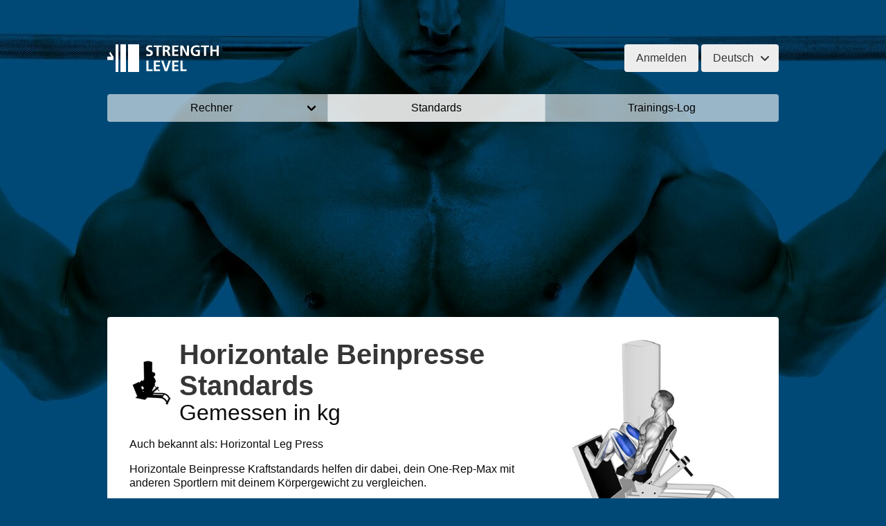

--- FILE ---
content_type: text/html; charset=utf-8
request_url: https://strengthlevel.de/kraftstandards/horizontale-beinpresse/kg
body_size: 19780
content:
<!DOCTYPE html>
<html lang="de">
<head>
  <title>Horizontale Beinpresse Standards für Männer und Frauen (kg) - Strength Level</title>
      <meta name="description" content="Tabellen mit Horizontale Beinpresse Kraftstandards für Männer und Frauen. Finde heraus, wie stark du im Vergleich zu anderen Sportlern mit deinem Körpergewicht bist.">
  
  <meta charset="utf-8">
  <meta name="viewport" content="width=device-width, initial-scale=1">

  <link rel="dns-prefetch" href="https://static.strengthlevel.com/">
      <link rel="dns-prefetch" href="https://www.googletagmanager.com/">
        <link rel="dns-prefetch" href="https://cdn.fuseplatform.net/">
    <link rel="dns-prefetch" href="https://cmp.inmobi.com/">
    <link rel="dns-prefetch" href="https://securepubads.g.doubleclick.net/">
    <link rel="dns-prefetch" href="https://pagead2.googlesyndication.com/">
  
  <link rel="preload" href="/images/logo-white-bold-opt.svg" as="image">
  <link rel="preload" href="/css/strengthlevelfontcore.woff2?1e3b9e2cb42d0aa59cd4e7e08a14711f" as="font" crossorigin>
  <link rel="preload" as="image" type="image/avif" imagesrcset="https://static.strengthlevel.com/images/exercises/horizontal-leg-press/horizontal-leg-press-800.avif 2x, https://static.strengthlevel.com/images/exercises/horizontal-leg-press/horizontal-leg-press-400.avif 1x" fetchpriority="high">
<link rel="preload" as="image" type="image/webp" imagesrcset="https://static.strengthlevel.com/images/exercises/horizontal-leg-press/icons/horizontal-leg-press-icon-128.webp 2x, https://static.strengthlevel.com/images/exercises/horizontal-leg-press/icons/horizontal-leg-press-icon-64.webp 1x" fetchpriority="high">

      <style>@font-face{font-family:strengthlevelfontcore;src:url("/css/strengthlevelfontcore.woff2?1e3b9e2cb42d0aa59cd4e7e08a14711f") format("woff2"),url("/css/strengthlevelfontcore.woff?1e3b9e2cb42d0aa59cd4e7e08a14711f") format("woff");font-display:block}figure,header{display:block}body,h1,h2,h3,html,li,ol,ul{margin:0;padding:0}h1,h2,h3{font-size:100%;font-weight:400}.notification .title{color:currentColor}@media screen and (max-width:768px){.is-size-3-mobile{font-size:2rem!important}}.button,.input{-moz-appearance:none;-webkit-appearance:none;align-items:center;border:1px solid transparent;border-radius:4px;display:inline-flex;font-size:1rem;height:2.5em;justify-content:flex-start;line-height:1.5;padding-bottom:calc(.5em - 1px);padding-left:calc(.75em - 1px);padding-right:calc(.75em - 1px);padding-top:calc(.5em - 1px);position:relative;vertical-align:top}.control--modal::after{border:3px solid transparent;border-radius:2px;border-right:0;border-top:0;content:" ";display:block;height:.625em;margin-top:-.4375em;position:absolute;top:50%;transform:rotate(-45deg);transform-origin:center;width:.625em}.block:not(:last-child),.level:not(:last-child),.subtitle:not(:last-child),.tabs:not(:last-child),.title:not(:last-child){margin-bottom:1rem}.image.is-square img,.modal{bottom:0;left:0;position:absolute;right:0;top:0}body,h1,h2,h3,h4,html,li,ol,p,ul{margin:0;padding:0}button,input{margin:0}header{display:block}body,button,input{font-family:sans-serif}.image.is-square img{height:100%;width:100%}.table tbody tr:last-child td{border-bottom-width:0}.input{background-color:#fff;border-color:#b5b5b5;border-radius:4px;color:#353535}.field.has-addons .control:first-child:not(:only-child) .button{border-bottom-right-radius:0;border-top-right-radius:0}@media screen and (min-width:769px),print{.field-body{display:flex;flex-basis:0;flex-grow:5;flex-shrink:1}.field-body .field{margin-bottom:0}.field-body>.field{flex-shrink:1}.field-body>.field:not(.is-narrow){flex-grow:1}.column.is-two-thirds{flex:none;width:66.6666%}.column.is-half{flex:none;width:50%}abbr span{display:none}}@media screen and (max-width:768px){.is-size-3-mobile{font-size:2rem!important}.is-size-4-mobile{font-size:1.5rem!important}.is-size-5-mobile{font-size:1.25rem!important}}.slicon{line-height:1}.slicon:before{font-family:strengthlevelfontcore!important;font-style:normal;font-weight:400!important;vertical-align:top}.slicon-fa-magnifying-glass:before{content:"\f002"}.slicon-fa-angle-down:before{content:"\f107"}.slicon-fa-circle-info:before{content:"\f05a"}.slicon-fa-graduation-cap:before{content:"\f19d"}.slicon-fa-mars:before{content:"\f222"}.slicon-fa-venus:before{content:"\f221"}.button,.input,.select select{-moz-appearance:none;-webkit-appearance:none;align-items:center;border:1px solid transparent;border-radius:4px;display:inline-flex;font-size:1rem;height:2.5em;justify-content:flex-start;line-height:1.5;padding-bottom:calc(.5em - 1px);padding-left:calc(.75em - 1px);padding-right:calc(.75em - 1px);padding-top:calc(.5em - 1px);position:relative;vertical-align:top}.button,.tabs{-webkit-touch-callout:none}.control--modal::after,.select:not(.is-multiple):not(.is-loading)::after{border:3px solid transparent;border-radius:2px;border-right:0;border-top:0;content:" ";display:block;height:.625em;margin-top:-.4375em;position:absolute;top:50%;transform:rotate(-45deg);transform-origin:center;width:.625em}.block:not(:last-child),.content:not(:last-child),.level:not(:last-child),.notification:not(:last-child),.subtitle:not(:last-child),.tabs:not(:last-child),.title:not(:last-child){margin-bottom:1rem}.image.is-4by3 img,.image.is-square img,.modal{bottom:0;left:0;position:absolute;right:0;top:0}body,figure,h1,h2,h3,h4,html,li,ol,p,ul{margin:0;padding:0}h1,h2,h3,h4{font-size:100%;font-weight:400}ul{list-style:none}button,input,select{margin:0}html{box-sizing:border-box}*,::after,::before{box-sizing:inherit}table{border-collapse:collapse;border-spacing:0}td,th{padding:0}td:not([align]),th:not([align]){text-align:inherit}html{background-color:#fff;font-size:16px;-moz-osx-font-smoothing:grayscale;-webkit-font-smoothing:antialiased;min-width:300px;overflow-x:hidden;overflow-y:scroll;text-rendering:optimizeLegibility;text-size-adjust:100%}article,figure,footer,header,section{display:block}body,button,input,select{font-family:sans-serif}body{color:#0a0a0a;font-size:1em;font-weight:400;line-height:1.5}a{color:#475ec6;text-decoration:none}img{height:auto;max-width:100%}span{font-style:inherit;font-weight:inherit}strong{color:#353535;font-weight:700}table td,table th{vertical-align:top}table td:not([align]),table th:not([align]){text-align:inherit}table th{color:#353535}.button{background-color:#ededed;border-color:transparent;border-width:1px;color:#353535;justify-content:center;padding-bottom:calc(.5em - 1px);padding-left:1em;padding-right:1em;padding-top:calc(.5em - 1px);text-align:center;white-space:nowrap}.button .icon{height:1.5em;width:1.5em}.button .icon:first-child:not(:last-child){margin-left:calc(-.5em - 1px);margin-right:.25em}.button .icon:last-child:not(:first-child){margin-left:.25em;margin-right:calc(-.5em - 1px)}.button.is-active{border-color:#494949;color:#353535}.button.is-text{background-color:rgba(0,0,0,0);border-color:transparent;color:#0a0a0a;text-decoration:underline}.button.is-primary{background-color:#008ee6;border-color:transparent;color:#fff}.button.is-small:not(.is-rounded){border-radius:2px}.button.is-small{font-size:.75rem}.button[disabled]{background-color:#fff;border-color:#b5b5b5;opacity:.5}.button.is-fullwidth{display:flex;width:100%}.button.is-static{background-color:#f4f4f4;border-color:#b5b5b5;color:#353535}.buttons{align-items:center;display:flex;flex-wrap:wrap;justify-content:flex-start}.buttons .button{margin-bottom:.5rem}.buttons .button:not(:last-child):not(.is-fullwidth){margin-right:.5rem}.buttons:last-child{margin-bottom:-.5rem}.buttons.is-centered{justify-content:center}.buttons.is-centered:not(.has-addons) .button:not(.is-fullwidth){margin-left:.25rem;margin-right:.25rem}.container{flex-grow:1;margin:0 auto;position:relative;width:auto}@media screen and (min-width:1034px){.container{max-width:970px}}.content p:not(:last-child){margin-bottom:1em}.content h2{color:#353535;font-weight:600;line-height:1.125}.content h2{font-size:1.75em;margin-bottom:.5714em}.icon{align-items:center;display:inline-flex;justify-content:center;height:1.5rem;width:1.5rem}.icon.is-small{height:1rem;width:1rem}.image{display:block;position:relative}.image img{display:block;height:auto;width:100%}.image.is-4by3 img,.image.is-square img{height:100%;width:100%}.image.is-square{padding-top:100%}.image.is-4by3{padding-top:75%}.image.is-64x64{height:64px;width:64px}.notification{background-color:#f4f4f4;border-radius:4px;position:relative;padding:1.25rem 2.5rem 1.25rem 1.5rem}.notification strong{color:currentColor}.notification .content,.notification .title{color:currentColor}.table{background-color:#fff;color:#353535}.table td,.table th{border:1px solid #b5b5b5;border-width:0 0 1px;padding:.5em .75em;vertical-align:top}.table th{color:#353535}.table th:not([align]){text-align:inherit}.table thead{background-color:rgba(0,0,0,0)}.table thead th{border-width:0 0 2px;color:#353535}.table tbody{background-color:rgba(0,0,0,0)}.table tbody tr:last-child td,.table tbody tr:last-child th{border-bottom-width:0}.table.is-fullwidth{width:100%}.table.is-narrow td,.table.is-narrow th{padding:.25em .5em}.table.is-striped tbody tr:not(.is-selected):nth-child(2n){background-color:#f9f9f9}.table-container{-webkit-overflow-scrolling:touch;overflow:auto;overflow-y:hidden;max-width:100%}.tags{align-items:center;display:flex;flex-wrap:wrap;justify-content:flex-start}.tags .tag{margin-bottom:.5rem}.tags .tag:not(:last-child){margin-right:.5rem}.tags:last-child{margin-bottom:-.5rem}.tags.are-medium .tag:not(.is-normal):not(.is-large){font-size:1rem}.tags.has-addons .tag{margin-right:0}.tags.has-addons .tag:not(:first-child){margin-left:0;border-top-left-radius:0;border-bottom-left-radius:0}.tags.has-addons .tag:not(:last-child){border-top-right-radius:0;border-bottom-right-radius:0}.tag:not(body){align-items:center;background-color:#f4f4f4;border-radius:4px;color:#0a0a0a;display:inline-flex;font-size:.75rem;height:2em;justify-content:center;line-height:1.5;padding-left:.75em;padding-right:.75em;white-space:nowrap}.tag:not(body).is-primary{background-color:#008ee6;color:#fff}.subtitle,.title{word-break:break-word}.title{color:#353535;font-size:2rem;font-weight:600;line-height:1.125}.title:not(.is-spaced)+.subtitle{margin-top:-1.25rem}.title.is-2{font-size:2.5rem}.title.is-3{font-size:2rem}.title.is-4{font-size:1.5rem}.subtitle{color:#0a0a0a;font-size:1.25rem;font-weight:400;line-height:1.25}.subtitle.is-3{font-size:2rem}.subtitle.is-4{font-size:1.5rem}.subtitle.is-6{font-size:1rem}.heading{display:block;font-size:11px;letter-spacing:1px;margin-bottom:5px;text-transform:uppercase}.input,.select select{background-color:#fff;border-color:#b5b5b5;border-radius:4px;color:#353535}[disabled].input{background-color:#f4f4f4;border-color:#f4f4f4;color:#7a7a7a}.input{max-width:100%;width:100%}.select{display:inline-block;max-width:100%;position:relative;vertical-align:top}.select:not(.is-multiple){height:2.5em}.select:not(.is-multiple):not(.is-loading)::after{border-color:#b5b5b5;right:1.125em;z-index:4}.select select{display:block;font-size:1em;max-width:100%;outline:0}.select select::-ms-expand{display:none}.select select:not([multiple]){padding-right:2.5em}.select.is-small{border-radius:2px;font-size:.75rem}.label{color:#353535;display:block;font-size:1rem;font-weight:700}.field:not(:last-child){margin-bottom:.75rem}.field.has-addons{display:flex;justify-content:flex-start}.field.has-addons .control:not(:last-child){margin-right:-1px}.field.has-addons .control:first-child:not(:only-child) .button,.field.has-addons .control:first-child:not(:only-child) .input{border-bottom-right-radius:0;border-top-right-radius:0}.field.has-addons .control:last-child:not(:only-child) .button{border-bottom-left-radius:0;border-top-left-radius:0}.field.has-addons .control .button:not([disabled]).is-active{z-index:3}.field.has-addons .control.is-expanded{flex-grow:1;flex-shrink:1}.field.is-grouped{display:flex;justify-content:flex-start}.field.is-grouped>.control{flex-shrink:0}.field.is-grouped>.control:not(:last-child){margin-bottom:0;margin-right:.75rem}.field.is-grouped>.control.is-expanded{flex-grow:1;flex-shrink:1}.field.is-grouped.is-grouped-multiline{flex-wrap:wrap}.field.is-grouped.is-grouped-multiline>.control:last-child,.field.is-grouped.is-grouped-multiline>.control:not(:last-child){margin-bottom:.75rem}.field.is-grouped.is-grouped-multiline:last-child{margin-bottom:-.75rem}.field.is-grouped.is-grouped-multiline:not(:last-child){margin-bottom:0}.field-label .label{font-size:inherit}@media screen and (min-width:769px),print{.field.is-horizontal{display:flex}.field-label{flex-basis:0;flex-grow:1;flex-shrink:0;margin-right:1.5rem;text-align:right}.field-label.is-normal{padding-top:.375em}.field-body{display:flex;flex-basis:0;flex-grow:5;flex-shrink:1}.field-body .field{margin-bottom:0}.field-body>.field{flex-shrink:1}.field-body>.field:not(.is-narrow){flex-grow:1}.field-body>.field:not(:last-child){margin-right:.75rem}}.control{box-sizing:border-box;clear:both;font-size:1rem;position:relative;text-align:inherit}.control.has-icons-left .icon{color:#b5b5b5;height:2.5em;position:absolute;top:0;width:2.5em;z-index:4}.control.has-icons-left .input{padding-left:2.5em}.control.has-icons-left .icon.is-left{left:0}.dropdown{display:inline-flex;position:relative;vertical-align:top}.dropdown.is-right .dropdown-menu{left:auto;right:0}.dropdown-menu{display:none;left:0;min-width:12rem;padding-top:4px;position:absolute;top:100%;z-index:20}.dropdown-content{background-color:#fff;border-radius:4px;padding-bottom:.5rem;padding-top:.5rem}.dropdown-item{color:#0a0a0a;display:block;font-size:.875rem;line-height:1.5;padding:.375rem 1rem;position:relative}a.dropdown-item{padding-right:3rem;text-align:inherit;white-space:nowrap;width:100%}a.dropdown-item.is-active{background-color:#475ec6;color:#fff}.level{align-items:center;justify-content:space-between}.level.is-mobile{display:flex}.level.is-mobile .level-item:not(:last-child){margin-bottom:0;margin-right:.5rem}.level.is-mobile .level-item:not(.is-narrow){flex-grow:1}@media screen and (min-width:769px),print{.level{display:flex}.level>.level-item:not(.is-narrow){flex-grow:1}}.level-item{align-items:center;display:flex;flex-basis:auto;flex-grow:0;flex-shrink:0;justify-content:center}.level-item .title{margin-bottom:0}.media{align-items:flex-start;display:flex;text-align:inherit}.media-left{flex-basis:auto;flex-grow:0;flex-shrink:0}.media-left{margin-right:1rem}.media-content{flex-basis:auto;flex-grow:1;flex-shrink:1;text-align:inherit}@media screen and (max-width:768px){.field-label{margin-bottom:.5rem}.level-item:not(:last-child){margin-bottom:.5rem}.media-content{overflow-x:auto}}.modal{align-items:center;display:none;flex-direction:column;justify-content:center;overflow:hidden;position:fixed;z-index:2147483646}.modal-card-head{align-items:center;background-color:#f4f4f4;display:flex;flex-shrink:0;justify-content:flex-start;padding:20px;position:relative}.modal-card-head{border-bottom:1px solid #b5b5b5;border-top-left-radius:6px;border-top-right-radius:6px}.modal-card-body{-webkit-overflow-scrolling:touch;background-color:#fff;flex-grow:1;flex-shrink:1;overflow:auto;padding:20px}.tabs{-webkit-overflow-scrolling:touch;align-items:stretch;display:flex;font-size:1rem;justify-content:space-between;overflow:hidden;overflow-x:auto;white-space:nowrap}.tabs a{align-items:center;border-bottom-color:#b5b5b5;border-bottom-style:solid;border-bottom-width:1px;color:#0a0a0a;display:flex;justify-content:center;margin-bottom:-1px;padding:.5em 1em;vertical-align:top}.tabs li{display:block}.tabs li.is-active a{border-bottom-color:#475ec6;color:#475ec6}.tabs ul{align-items:center;border-bottom-color:#b5b5b5;border-bottom-style:solid;border-bottom-width:1px;display:flex;flex-grow:1;flex-shrink:0;justify-content:flex-start}.tabs .icon:first-child{margin-right:.5em}.tabs.is-centered ul{justify-content:center}.tabs.is-fullwidth li{flex-grow:1;flex-shrink:0}.tabs.is-toggle a{border-color:#b5b5b5;border-style:solid;border-width:1px;margin-bottom:0;position:relative}.tabs.is-toggle li+li{margin-left:-1px}.tabs.is-toggle li:first-child a{border-top-left-radius:4px;border-bottom-left-radius:4px}.tabs.is-toggle li:last-child a{border-top-right-radius:4px;border-bottom-right-radius:4px}.tabs.is-toggle li.is-active a{background-color:#475ec6;border-color:#475ec6;color:#fff;z-index:1}.tabs.is-toggle ul{border-bottom:none}.tabs.is-medium{font-size:1.25rem}.column{display:block;flex-basis:0;flex-grow:1;flex-shrink:1;padding:.75rem}@media screen and (max-width:768px){.column.is-full-mobile{flex:none;width:100%}.column.is-half-mobile{flex:none;width:50%}}@media screen and (min-width:769px),print{.column.is-two-thirds{flex:none;width:66.6666%}.column.is-half{flex:none;width:50%}.column.is-one-third-tablet{flex:none;width:33.3333%}.column.is-one-quarter-tablet{flex:none;width:25%}.columns:not(.is-desktop){display:flex}}@media screen and (min-width:1034px){.column.is-one-quarter-desktop{flex:none;width:25%}}.columns{margin-left:-.75rem;margin-right:-.75rem;margin-top:-.75rem}.columns:last-child{margin-bottom:-.75rem}.columns:not(:last-child){margin-bottom:calc(1.5rem - .75rem)}.columns.is-mobile{display:flex}.columns.is-multiline{flex-wrap:wrap}.columns.is-vcentered{align-items:center}.columns.is-variable{--columnGap:0.75rem;margin-left:calc(-1*var(--columnGap));margin-right:calc(-1*var(--columnGap))}.columns.is-variable>.column{padding-left:var(--columnGap);padding-right:var(--columnGap)}.columns.is-variable.is-2{--columnGap:0.5rem}.has-text-white{color:#fff!important}.has-text-black{color:#0a0a0a!important}.mb-0{margin-bottom:0!important}.mb-1{margin-bottom:.25rem!important}.mr-2{margin-right:.5rem!important}.mb-4{margin-bottom:1rem!important}.mb-5{margin-bottom:1.5rem!important}.pb-0{padding-bottom:0!important}.py-0{padding-top:0!important;padding-bottom:0!important}.py-2{padding-top:.5rem!important;padding-bottom:.5rem!important}.is-size-4{font-size:1.5rem!important}.is-size-6{font-size:1rem!important}.is-size-7{font-size:.75rem!important}.has-text-centered{text-align:center!important}.has-text-right{text-align:right!important}.is-hidden{display:none!important}.is-sr-only{border:none!important;clip:rect(0,0,0,0)!important;height:.01em!important;overflow:hidden!important;padding:0!important;position:absolute!important;white-space:nowrap!important;width:.01em!important}.section{padding:1rem}@media screen and (min-width:1034px){.section{padding:3rem}}.footer{background-color:#00243b;padding:3rem 1.5rem 9rem;color:#fff}html{background-color:#004977;background-repeat:no-repeat;background-position:center top;background-attachment:scroll;background-size:contain}@media screen and (max-width:768px){.is-size-3-mobile{font-size:2rem!important}.is-size-4-mobile{font-size:1.5rem!important}.is-size-5-mobile{font-size:1.25rem!important}.is-size-7-mobile{font-size:.75rem!important}.is-hidden-mobile{display:none!important}html{background-image:url("/images/squatbarfade-400.jpg");background-image:image-set(url("/images/squatbarfade-400.avif") type('image/avif') 1x,url("/images/squatbarfade-800.avif") type('image/avif') 2x,url("/images/squatbarfade-400.jpg") 1x,url("/images/squatbarfade-800.jpg") 2x)}.section{padding:0}}a{color:#008ee6}abbr[title]{border:0;text-decoration:none}.table{text-align:left}.section-box:not(:last-child){margin-bottom:1rem}.section-box{padding:2em;background:#fff}@media screen and (min-width:769px),print{html{background-position-y:-22px;background-image:url("/images/squatbarfade.jpg");background-image:image-set(url("/images/squatbarfade.avif") type('image/avif'),url("/images/squatbarfade.jpg"));background-size:100%}abbr::after{content:attr(title)}abbr span{display:none}.section-box{border-radius:4px}}.publift_adtag_calc_results_header,.publift_adtag_exercise_footer,.publift_adtag_exercise_header,.publift_adtag_exercise_incontent,.publift_adtag_standards_header{min-height:250px}.publift_adtag_exercise_footer .advert__fakecontent,.publift_adtag_exercise_header .advert__fakecontent,.publift_adtag_exercise_incontent .advert__fakecontent{height:250px}@media screen and (max-width:768px){.section-box{padding:1em}.publift_adtag_calc_header{min-height:250px}.publift_adtag_exercise_footer,.publift_adtag_exercise_incontent{min-height:280px}.publift_adtag_exercise_footer .advert__fakecontent,.publift_adtag_exercise_incontent .advert__fakecontent{height:280px}.publift_adtag_home_header{display:none}.publift_adtag_home_header.fuse-slot-mini-scroller{display:none!important}}.exerciseitem{display:flex;padding-top:.5rem;padding-bottom:.5rem}.exerciseitem .button{height:auto;min-height:92px;justify-content:center;text-align:left;white-space:normal;display:flex;flex-direction:column;align-items:start}.exerciseitem .media{align-items:center}.exerciseitem .media-left{margin-right:.75rem}.exerciseitem .media-content{display:flex;flex-direction:column}@media screen and (max-width:375px){.exerciseitem .media-left{margin-right:3px!important}.exerciseitem__button{padding:1px}}.header{margin-bottom:1rem}.header::after{content:"";display:table;clear:both}.header__logo{font-weight:400;margin:0;padding:1em 0;display:inline-block;color:#fff;float:left}.header__logo a{color:inherit;text-decoration:none;display:inline-block}.header__logo img{vertical-align:bottom}.header__login{float:right;text-align:right;padding:1em 0 0}.header__login .dropdown.is-right{text-align:left}@media screen and (max-width:768px){.header{margin-bottom:0}.header__logo{box-sizing:border-box;background:0 0;margin-bottom:0;float:none;text-align:left;padding:1rem 0 1rem .5em}.header__login{padding-top:1.375em;padding-right:.75rem}.header__login .button:not(.is-rounded){border-radius:2px}.header__login .button{font-size:.75rem}.dropdown{text-align:left}}.publift_adunit{margin:1em 0}.sitemenu{margin-bottom:0!important}.sitemenu .level-item{border-left:1px solid hsla(0,0%,100%,.75);margin:0!important}.sitemenu .level-item:first-child{border-left:0}.sitemenu .level-item a{background:hsla(0,0%,100%,.6);color:#000;width:100%;padding:.5em}.sitemenu .level-item.selected a{background:hsla(0,0%,100%,.85)}.sitemenu .level-item.sitemenu__dropdown{position:relative}.sitemenu .level-item.sitemenu__dropdown a span{padding-right:1.125em}.sitemenu .level-item.sitemenu__dropdown a span::after{border:3px solid transparent;border-radius:2px;border-right:0;border-top:0;content:" ";display:block;height:.625em;margin-top:-.4375em;position:absolute;top:50%;transform:rotate(-45deg);transform-origin:center;width:.625em;border-color:#000;right:1.125em}@media screen and (max-width:330px){.sitemenu .level-item.sitemenu__dropdown a span::after{right:.875em}}.menudropdown__container{background:#00243b;color:#fff;padding:1em;border-bottom-left-radius:4px;border-bottom-right-radius:4px}.menudropdown__section__title{font-weight:700;margin:.5em 0 1em}.menudropdown__section__links{list-style:none;margin:.5em 0 1em}.menudropdown__section__links li{margin-bottom:.5em}.menudropdown__section__links a{text-decoration:none;color:#fff}.menudropdown__section__links .stars{font-size:.75em;display:inline-block;vertical-align:middle;padding-bottom:.125em}.menudropdown__section__seeall{margin:.5em 0}.menudropdown__section__seeall a{text-decoration:none;color:#ccf}.stars{display:inline-block}.star__full{color:gold}.media-content{overflow:visible}.inline-exercise-modal{padding:0}.inline-exercise-modal .modal-card-head{background:rgba(0,0,0,0);padding:2em}@media screen and (max-width:768px){.inline-exercise-modal .modal-card-head{padding:1em}}.inline-exercise-modal .modal-card-body{overflow:inherit;background:rgba(0,0,0,0);padding:2rem 2rem 1.5rem}@media screen and (max-width:768px){.inline-exercise-modal .modal-card-body{padding:1.25rem 1rem 1rem}}.inline-exercise-modal .modal-card-search{padding:2em}.tabs.is-toggle a{background-color:#fff}@media screen and (min-width:769px),print{.sitemenu{border-radius:4px}.sitemenu .level-item:first-child a{border-top-left-radius:4px;border-bottom-left-radius:4px}.sitemenu .level-item:last-child a{border-top-right-radius:4px;border-bottom-right-radius:4px}.is-two-column-list-tablet{column-count:2}}.modal-card-search{background-color:#f4f4f4;padding:20px;border-bottom:1px solid #b5b5b5}@media screen and (max-width:768px){.inline-exercise-modal .modal-card-search{padding:1em}.inline-exercise-modal .modal-card-body,.inline-exercise-modal .modal-card-head{border-radius:0}.tabs.is-small-mobile{font-size:.75rem}.modal-card-search{padding:10px}.modal-card-search .field:not(:last-child){margin-bottom:10px}}.control--modal input{padding-right:2.5em}.control--modal::after{border-color:#b5b5b5;right:1.125em;z-index:4}</style>

    <link rel="preload" href="/css/core.strengthlevel.0d6d911cee4569dd6009.css" as="style"
          onload="this.onload=null;this.rel='stylesheet'">
    <noscript>
      <link rel="stylesheet" href="/css/core.strengthlevel.0d6d911cee4569dd6009.css">
    </noscript>
  
      <link rel="preload" href="/js/core.strengthlevel.4da8111da4554e52e8f5.js" as="script">
        <link rel="preload" href="https://cdn.fuseplatform.net/publift/tags/2/3351/fuse.js" as="script">
  
  <meta name="robots" content="max-image-preview:large">

      <link href="https://strengthlevel.de/kraftstandards/horizontale-beinpresse/kg" rel="canonical">
  
      <link rel="alternate" hreflang="en" href="https://strengthlevel.com/strength-standards/horizontal-leg-press/kg" />
      <link rel="alternate" hreflang="de" href="https://strengthlevel.de/kraftstandards/horizontale-beinpresse/kg" />
      <link rel="alternate" hreflang="es" href="https://strengthlevel.es/estandares-de-fuerza/prensa-horizontal-en-maquina/kg" />
      <link rel="alternate" hreflang="fr" href="https://strengthlevel.fr/standards-de-force/presse-a-cuisses-horizontale/kg" />
      <link rel="alternate" hreflang="it" href="https://strengthlevel.it/standard-di-forza/leg-press-orizzontale/kg" />
      <link rel="alternate" hreflang="pl" href="https://strengthlevel.pl/standardy-sily/wypychanie-nogami-na-suwnicy-poziomo/kg" />
      <link rel="alternate" hreflang="pt" href="https://strengthlevel.pt/padroes-de-forca/prensa-de-pernas-horizontal/kg" />
  
  <link rel="icon" href="/favicon.ico" type="image/x-icon">

  <meta property="og:site_name" content="Strength Level"/>
  <meta property="og:type" content="website">
  <meta property="og:title" content="Horizontale Beinpresse Standards für Männer und Frauen (kg) - Strength Level">
      <meta property="og:description" content="      Tabellen mit Horizontale Beinpresse Kraftstandards für Männer und Frauen. Finde heraus, wie stark du im Vergleich zu anderen Sportlern mit deinem Körpergewicht bist.  ">
    <meta property="og:image" content="https://static.strengthlevel.com/images/open-graph/strength-standards/horizontal-leg-press-standards-1200x630.jpg">
  <meta property="og:image:width" content="1200"/>
  <meta property="og:image:height" content="630"/>

  <meta name="twitter:site" content="@strengthlevel"/>
  <meta name="twitter:card" content="summary_large_image"/>

  <meta property="fb:admins" content="651600295">
  <meta property="fb:app_id" content="731465336900630">

  <link rel="apple-touch-icon" sizes="57x57" href="/images/touch-icon-iphone-114.png">
  <link rel="apple-touch-icon" sizes="114x114"
        href="/images/touch-icon-iphone-114.png">
  <link rel="apple-touch-icon" sizes="72x72" href="/images/touch-icon-ipad-144.png">
  <link rel="apple-touch-icon" sizes="144x144" href="/images/touch-icon-ipad-144.png">

      <script>
        window.sentryOnLoad = function () {
            Sentry.init({
                release: "com.strengthlevel.web@24.5.2+build.20260130T093734Z.1492",
                allowUrls: ["https:\/\/strengthlevel.de\/"],
                ignoreErrors: ['undefined is not an object', 'null is not an object', 'Blocked a frame with origin', 'pktAnnotationHighlighter', 'className.indexOf', /^undefined$/, 'Non-Error promise rejection', 'webkitExitFullScreen', 'ceCurrentVideo', 'window.webkit.messageHandlers', 'Failed to fetch', 'The operation is insecure', 'cyclic object value', 'Load failed', 'Script error.', 'ResizeObserver loop limit exceeded', 'Can\'t find variable: gmo'],
                sampleRate: 0.1
            });
        };
    </script>
    <script async src="https://js.sentry-cdn.com/3698c4bad2b84a898948bf742486a666.min.js" crossorigin="anonymous"></script>
  
  <script>
      window.apiUrl = "\/api\/";
      window.baseUrl = "\/";
      window.prefill = [{"request":{"url":"\/api\/exercises","params":{"limit":32,"exercise.fields":"category,name_url,bodypart,count,aliases,icon_url","standard":"true"}},"response":{"data":[{"id":"014b6a3d-a9a8-7249-a366-57858b8f510b","name":"Bankdr\u00fccken","name_url":"bankdruecken","bodypart":"Chest","count":23862959,"category":"Barbell","aliases":["Bench Press"],"icon_url":"https:\/\/static.strengthlevel.com\/images\/exercises\/bench-press\/icons\/bench-press-icon-128.png"},{"id":"014b6a3d-b560-7ef2-8ecd-5575d15dce9d","name":"Kniebeuge","name_url":"kniebeuge","bodypart":"Legs","count":13043083,"category":"Barbell","aliases":["Squat"],"icon_url":"https:\/\/static.strengthlevel.com\/images\/exercises\/squat\/icons\/squat-icon-128.png"},{"id":"014b6a3d-b948-7d78-841c-fc6c1d4fb5e7","name":"Kreuzheben","name_url":"kreuzheben","bodypart":"Whole Body","count":12601944,"category":"Barbell","aliases":["Deadlift"],"icon_url":"https:\/\/static.strengthlevel.com\/images\/exercises\/deadlift\/icons\/deadlift-icon-128.png"},{"id":"014f238e-1fe8-78a8-a73a-744709c13bb6","name":"Schulterpresse","name_url":"schulterpresse","bodypart":"Shoulders","count":3135845,"category":"Barbell","aliases":["Shoulder Press","Schulterdr\u00fccken"],"icon_url":"https:\/\/static.strengthlevel.com\/images\/exercises\/shoulder-press\/icons\/shoulder-press-icon-128.png"},{"id":"0158c933-b558-7d76-8c30-1e4c9944e224","name":"Klimmz\u00fcge","name_url":"klimmzuege","bodypart":"Back","count":1903138,"category":"Bodyweight","aliases":["Pull Ups","Klimmz\u00fcge im Obergriff"],"icon_url":"https:\/\/static.strengthlevel.com\/images\/exercises\/pull-ups\/icons\/pull-ups-icon-128.png"},{"id":"015ae8ce-4a70-74dc-b935-40c38d951800","name":"Bankdr\u00fccken mit Kurzhantel","name_url":"bankdruecken-mit-kurzhantel","bodypart":"Chest","count":1842803,"category":"Dumbbell","aliases":["Dumbbell Bench Press","Kurzhantel-Bankdr\u00fccken"],"icon_url":"https:\/\/static.strengthlevel.com\/images\/exercises\/dumbbell-bench-press\/icons\/dumbbell-bench-press-icon-128.png"},{"id":"015ae8cd-0e08-77d2-8267-84afb69ad410","name":"Curls mit Kurzhantel","name_url":"curls-mit-kurzhantel","bodypart":"Biceps","count":1451858,"category":"Dumbbell","aliases":["Dumbbell Curl","Kurzhantel Curls"],"icon_url":"https:\/\/static.strengthlevel.com\/images\/exercises\/dumbbell-curl\/icons\/dumbbell-curl-icon-128.png"},{"id":"0153b4c8-cd60-7a6a-8380-14e219733353","name":"Curls mit Langhantel","name_url":"curls-mit-langhantel","bodypart":"Biceps","count":1383804,"category":"Barbell","aliases":["Barbell Curl","Langhantel-Curls","Langhantelcurls"],"icon_url":"https:\/\/static.strengthlevel.com\/images\/exercises\/barbell-curl\/icons\/barbell-curl-icon-128.png"},{"id":"01502a1c-09a0-7cf9-ace6-47810571c38a","name":"Gebeugtes Rudern","name_url":"gebeugtes-rudern","bodypart":"Back","count":1059347,"category":"Barbell","aliases":["Bent Over Row"],"icon_url":"https:\/\/static.strengthlevel.com\/images\/exercises\/bent-over-row\/icons\/bent-over-row-icon-128.png"},{"id":"015c1754-7d00-7f83-82d4-8136f4d0454c","name":"Liegest\u00fctze","name_url":"liegestuetze","bodypart":"Chest","count":1043763,"category":"Bodyweight","aliases":["Push Ups"],"icon_url":"https:\/\/static.strengthlevel.com\/images\/exercises\/push-ups\/icons\/push-ups-icon-128.png"},{"id":"014f84ed-2c20-73fe-bb13-d696e7fb58d2","name":"Frontkniebeuge","name_url":"frontkniebeuge","bodypart":"Legs","count":966836,"category":"Barbell","aliases":["Front Squat"],"icon_url":"https:\/\/static.strengthlevel.com\/images\/exercises\/front-squat\/icons\/front-squat-icon-128.png"},{"id":"015ae8cd-11f0-77fd-9092-bdf8bf43c627","name":"Schulterpresse mit Kurzhantel","name_url":"schulterpresse-mit-kurzhantel","bodypart":"Shoulders","count":962612,"category":"Dumbbell","aliases":["Dumbbell Shoulder Press","Schulterdr\u00fccken mit Kurzhantel","Kurzhantel-Schulterpresse","Kurzhantel-Schulterdr\u00fccken","Kurzhantelschulterpresse"],"icon_url":"https:\/\/static.strengthlevel.com\/images\/exercises\/dumbbell-shoulder-press\/icons\/dumbbell-shoulder-press-icon-128.png"},{"id":"015c1754-5dc0-7907-98a3-0d97ca7b0771","name":"Schlitten-Beinpresse","name_url":"schlitten-beinpresse","bodypart":"Legs","count":871637,"category":"Machine","aliases":["Sled Leg Press"],"icon_url":"https:\/\/static.strengthlevel.com\/images\/exercises\/sled-leg-press\/icons\/sled-leg-press-icon-128.png"},{"id":"015df666-1ae8-7d63-a1f7-024a3a81c9df","name":"Schr\u00e4gbankdr\u00fccken","name_url":"schraegbankdruecken","bodypart":"Chest","count":854670,"category":"Barbell","aliases":["Incline Bench Press","Bankdr\u00fccken auf der Schr\u00e4gbank"],"icon_url":"https:\/\/static.strengthlevel.com\/images\/exercises\/incline-bench-press\/icons\/incline-bench-press-icon-128.png"},{"id":"0158c933-b940-765a-8e91-da5b2c9ffbb5","name":"Dips","name_url":"dips","bodypart":"Triceps","count":725483,"category":"Bodyweight","aliases":["Barrenst\u00fctz","Beugest\u00fctz"],"icon_url":"https:\/\/static.strengthlevel.com\/images\/exercises\/dips\/icons\/dips-icon-128.png"},{"id":"014b6a3d-ad90-7ae0-a89a-a9fe2f341e6f","name":"Stand-Umsetzen","name_url":"stand-umsetzen","bodypart":"Whole Body","count":663710,"category":"Barbell","aliases":["Power Clean","Kraftumsetzen"],"icon_url":"https:\/\/static.strengthlevel.com\/images\/exercises\/power-clean\/icons\/power-clean-icon-128.png"},{"id":"015c1754-6590-7192-b1c2-afcb83a704f5","name":"Latziehen","name_url":"latziehen","bodypart":"Back","count":630188,"category":"Cable","aliases":["Lat Pulldown","Lat-Zug","Latzug","Lat-Ziehen"],"icon_url":"https:\/\/static.strengthlevel.com\/images\/exercises\/lat-pulldown\/icons\/lat-pulldown-icon-128.png"},{"id":"016040da-ac68-76a9-ab62-ae8ffd8464bd","name":"Schr\u00e4gbankdr\u00fccken mit Kurzhantel","name_url":"schraegbankdruecken-mit-kurzhantel","bodypart":"Chest","count":626548,"category":"Dumbbell","aliases":["Incline Dumbbell Bench Press"],"icon_url":"https:\/\/static.strengthlevel.com\/images\/exercises\/incline-dumbbell-bench-press\/icons\/incline-dumbbell-bench-press-icon-128.png"},{"id":"015c1754-6d60-7f40-a188-d48124dbbc2c","name":"Hex Bar Kreuzheben","name_url":"hex-bar-kreuzheben","bodypart":"Whole Body","count":604366,"category":"Barbell","aliases":["Hex Bar Deadlift","Trap Bar Kreuzheben"],"icon_url":"https:\/\/static.strengthlevel.com\/images\/exercises\/hex-bar-deadlift\/icons\/hex-bar-deadlift-icon-128.png"},{"id":"0164ae2c-8a80-7947-a8ef-44661037202f","name":"Schulterdr\u00fccken stehend mit Langhantel","name_url":"schulterdruecken-stehend-mit-langhantel","bodypart":"Shoulders","count":478463,"category":"Barbell","aliases":["Military Press","\u00dcberkopfdr\u00fccken stehend mit Langhantel"],"icon_url":"https:\/\/static.strengthlevel.com\/images\/exercises\/military-press\/icons\/military-press-icon-128.png"},{"id":"015df664-2300-7a14-80e2-7a8552f3c177","name":"Klimmz\u00fcge im Untergriff","name_url":"klimmzuege-im-untergriff","bodypart":"Back","count":437211,"category":"Bodyweight","aliases":["Chin Ups","Klimmz\u00fcge"],"icon_url":"https:\/\/static.strengthlevel.com\/images\/exercises\/chin-ups\/icons\/chin-ups-icon-128.png"},{"id":"0164ae2c-1168-72d6-8912-cedb94d1eb69","name":"Sumo Kreuzheben","name_url":"sumo-kreuzheben","bodypart":"Whole Body","count":420363,"category":"Barbell","aliases":["Sumo Deadlift"],"icon_url":"https:\/\/static.strengthlevel.com\/images\/exercises\/sumo-deadlift\/icons\/sumo-deadlift-icon-128.png"},{"id":"015ae8cd-0a20-7cc4-88b4-cd9f407b842e","name":"Rudern mit Kurzhantel","name_url":"rudern-mit-kurzhantel","bodypart":"Back","count":409952,"category":"Dumbbell","aliases":["Dumbbell Row","Kurzhantel-Rudern","Kurzhantelrudern"],"icon_url":"https:\/\/static.strengthlevel.com\/images\/exercises\/dumbbell-row\/icons\/dumbbell-row-icon-128.png"},{"id":"015c1754-61a8-71ef-a253-b3649dfdfd1c","name":"Horizontale Beinpresse","name_url":"horizontale-beinpresse","bodypart":"Legs","count":409778,"category":"Machine","aliases":["Horizontal Leg Press"],"icon_url":"https:\/\/static.strengthlevel.com\/images\/exercises\/horizontal-leg-press\/icons\/horizontal-leg-press-icon-128.png"},{"id":"015c1754-7148-7191-9af9-6b8dcb72df12","name":"H\u00fcftsto\u00df","name_url":"hueftstoss","bodypart":"Legs","count":407654,"category":"Barbell","aliases":["Hip Thrust","H\u00fcftst\u00f6\u00dfe"],"icon_url":"https:\/\/static.strengthlevel.com\/images\/exercises\/hip-thrust\/icons\/hip-thrust-icon-128.png"},{"id":"015c1758-93e0-792c-987d-e2cbc635afa9","name":"Seitheben mit Kurzhantel","name_url":"seitheben-mit-kurzhantel","bodypart":"Shoulders","count":382249,"category":"Dumbbell","aliases":["Dumbbell Lateral Raise","Kurzhantel-Seitheben"],"icon_url":"https:\/\/static.strengthlevel.com\/images\/exercises\/dumbbell-lateral-raise\/icons\/dumbbell-lateral-raise-icon-128.png"},{"id":"015c1754-6978-733e-812c-b6e9397d3864","name":"Rum\u00e4nisches Kreuzheben","name_url":"rumaenisches-kreuzheben","bodypart":"Whole Body","count":354008,"category":"Barbell","aliases":["Romanian Deadlift","Kreuzheben Rum\u00e4nisch"],"icon_url":"https:\/\/static.strengthlevel.com\/images\/exercises\/romanian-deadlift\/icons\/romanian-deadlift-icon-128.png"},{"id":"015df666-1ed0-7dba-b66d-7f20c0cf60ee","name":"Beinstrecker","name_url":"beinstrecker","bodypart":"Legs","count":336775,"category":"Machine","aliases":["Leg Extension"],"icon_url":"https:\/\/static.strengthlevel.com\/images\/exercises\/leg-extension\/icons\/leg-extension-icon-128.png"},{"id":"0164ae2c-6f28-737b-8776-816bb2becfab","name":"Brustpresse","name_url":"brustpresse","bodypart":"Chest","count":291857,"category":"Machine","aliases":["Chest Press"],"icon_url":"https:\/\/static.strengthlevel.com\/images\/exercises\/chest-press\/icons\/chest-press-icon-128.png"},{"id":"01542618-7e20-7803-8cff-70fa663b3dde","name":"Umsetzen und Sto\u00dfen","name_url":"umsetzen-und-stossen","bodypart":"Whole Body","count":286571,"category":"Barbell","aliases":["Clean and Jerk"],"icon_url":"https:\/\/static.strengthlevel.com\/images\/exercises\/clean-and-jerk\/icons\/clean-and-jerk-icon-128.png"},{"id":"016040e0-8098-770d-8e50-e1b7c9732731","name":"Trizepsdr\u00fccken","name_url":"trizepsdruecken","bodypart":"Triceps","count":285261,"category":"Cable","aliases":["Tricep Pushdown","Trizepsdr\u00fccken am Kabelzug","Trizepsstrecken am Kabelzug"],"icon_url":"https:\/\/static.strengthlevel.com\/images\/exercises\/tricep-pushdown\/icons\/tricep-pushdown-icon-128.png"},{"id":"01542618-7a38-7d16-bc96-13cb0b7fc5c1","name":"Rei\u00dfen","name_url":"reissen","bodypart":"Whole Body","count":279290,"category":"Barbell","aliases":["Snatch"],"icon_url":"https:\/\/static.strengthlevel.com\/images\/exercises\/snatch\/icons\/snatch-icon-128.png"}],"meta":{"count":267}}}];
      window.vuelang = "de";
      window.slqueue = window.slqueue || [];
      window.slrun = function () {
          slqueue.push(arguments);
      };
  </script>
            <script>window.sltrans = window.sltrans || {};window.sltrans.de = {"enums":{"gender":{"male":"Männlich","female":"Weiblich"},"weightunit":{"kg":"kg","lb":"lb","st":"st"},"variation":{"bodyweight":"Nur Körpergewicht","weighted":"Zusatzgewicht","assisted":"Unterstützt"},"category":{"Any Category":"Alle Kategorien","Barbell":"Langhantel","Bodyweight":"Körpergewicht","Dumbbell":"Kurzhantel","Machine":"Gerät","Cable":"Kabel","Kettlebell":"Kettlebell"},"bodypart":{"Any Body Part":"Alle Körperteile","Whole Body":"Ganzkörper","Legs":"Beine","Back":"Rücken","Chest":"Brust","Shoulders":"Schultern","Biceps":"Bizeps","Triceps":"Trizeps","Core":"Bauch","Forearms":"Unterarme"}},"forms":{"modal":{"close":"Schließen"},"percentile":{"gender":"Geschlecht","age":"Alter","yearsold":"Jahre alt","bodyweight":"Körpergewicht","exercise":"Übung","standards":"Standards","howto":"So geht's","variation":"Varianten","assistance":"Unterstützung","extraweight":"Zusätzliches Gewicht","repetitions":"Wiederholungen","calculatestrength":"Stärke berechnen","lift":"Gewicht","dumbbellhelp":"Gib das Gewicht einer einzelnen Kurzhantel ein","cablehelp":"Gib das Gewicht auf dem Kabelzug ein","weightunit":"Gewichtseinheit"},"exercisemodal":{"alsoknownas":"Auch bekannt als:","moreexercises":"Mehr Übungen...","noexercises":"Keine Übungen gefunden","search":"Suche...","selectexercise":"Übung auswählen"},"exerciseselector":{"alsoknownas":"Auch bekannt als:","cantfind":"Du kannst die gewünschte Übung nicht finden?","lifts":"Sätzen","loading":"Lade Übungen...","moreexercises":"Mehr Übungen...","search":"Suche...","selectexercise":"Übung auswählen","sorrycantfind":"Leider können wir diese Übung nicht finden, vielleicht haben wir sie unter einem anderen Namen haben, z. B. Langhantelcurl statt Bizepscurl.","suggestexercise":"Übung vorschlagen"},"createstandards":{"age":"Alter","back":"Rücken","bodyweight":"Körpergewicht","create":"Erstellen","createstandards":"Standards erstellen","exercise":"Übung","gender":"Geschlecht","wouldyoulike":"Möchtest du eine Tabelle für dein Körpergewicht und Alter sehen? Erstell deine eigenen Standards.","yearsold":"Jahre alt"},"howtomodal":{"bodypart":"Körperteil","category":"Kategorie","howto":"So geht's"}}};</script>        <script src="/js/core.strengthlevel.4da8111da4554e52e8f5.js" async></script>
    
      <script async src="https://cdn.fuseplatform.net/publift/tags/2/3351/fuse.js"></script>
  
  
      <script>
        window.dataLayer = window.dataLayer || [];
        function gtag() {
            dataLayer.push(arguments);
        }
    </script>
    <script async src="https://www.googletagmanager.com/gtag/js?id=G-XCY3TX6EX7"></script>
    <script>
        gtag('js', new Date());
        gtag('config', "G-XCY3TX6EX7");
    </script>
  
  <noscript><style>.tabs{display:none !important;}.tab.is-hidden,.tab-title.is-hidden{display: block !important;}</style></noscript>
</head>
<body>

<header class="section pb-0 mb-4">
  <div class="container is-max-desktop">
    <div class="header">
      <div class="header__logo" id="headerLogoSection">
        <a href="/">
          <img alt="Strength Level" src="/images/logo-white-bold-opt.svg"
               width="161"
               height="40">
        </a>
      </div>
      <div class="header__login" id="headerLoginSection">
        <a class="button" href="https://my.strengthlevel.com/login">
          Anmelden        </a>
                  <div class="dropdown is-right is-hoverable">
            <div class="dropdown-trigger">
              <button class="button" aria-haspopup="true" aria-controls="languagedropdown">
                <span>Deutsch</span>
                <span class="icon"><i class="slicon slicon-fa-angle-down"></i></span>
              </button>
            </div>
            <div id="languagedropdown" class="dropdown-menu" style="min-width: 8rem;">
              <div class="dropdown-content"><a class="dropdown-item"
                                              lang="en" hreflang="en"
                       href="https://strengthlevel.com/strength-standards/horizontal-leg-press/kg">
                      English
                    </a><a class="dropdown-item is-active"
                       aria-current="page"                       lang="de" hreflang="de"
                       href="https://strengthlevel.de/kraftstandards/horizontale-beinpresse/kg">
                      Deutsch
                    </a><a class="dropdown-item"
                                              lang="es" hreflang="es"
                       href="https://strengthlevel.es/estandares-de-fuerza/prensa-horizontal-en-maquina/kg">
                      Español
                    </a><a class="dropdown-item"
                                              lang="fr" hreflang="fr"
                       href="https://strengthlevel.fr/standards-de-force/presse-a-cuisses-horizontale/kg">
                      Français
                    </a><a class="dropdown-item"
                                              lang="it" hreflang="it"
                       href="https://strengthlevel.it/standard-di-forza/leg-press-orizzontale/kg">
                      Italiano
                    </a><a class="dropdown-item"
                                              lang="pl" hreflang="pl"
                       href="https://strengthlevel.pl/standardy-sily/wypychanie-nogami-na-suwnicy-poziomo/kg">
                      Polski
                    </a><a class="dropdown-item"
                                              lang="pt" hreflang="pt"
                       href="https://strengthlevel.pt/padroes-de-forca/prensa-de-pernas-horizontal/kg">
                      Português
                    </a></div>
            </div>
          </div>
              </div>
    </div>

    <div id="menucontainer" class="sitemenu__container">
      <nav class="sitemenu level is-mobile">
        <div class="sitemenu__dropdown level-item has-text-centered  sitemenu__dropdown--de">
          <a href="/rechner"
             onclick="var menu = document.getElementById('toplevelmenu'); if(menu.style.display === 'none') { menu.style.display = 'block'; this.parentNode.classList.add('sitemenu__dropdown--active'); } else { menu.style.display = 'none'; this.parentNode.classList.remove('sitemenu__dropdown--active'); } return false;">
            <span>Rechner</span>
          </a>
        </div>
        <div
            class="level-item has-text-centered  selected">
          <a href="/kraftstandards">Standards</a>
        </div>
        <div
            class="level-item has-text-centered">
          <a href="https://my.strengthlevel.com/">Trainings-Log</a>
        </div>
      </nav>

      <div id="toplevelmenu" class="menudropdown__container" style="display: none">
        <div class="menudropdown">
          <div class="menudropdown__section">
            <div class="menudropdown__section__title is-hidden">Kraftwert-Rechner</div>
            <ol class="menudropdown__section__links">
                            <li><strong><a href="/">Kraftwerte-Rechner <span class="stars"><span class="star__full">★</span></span></a></strong></li>
              <li><strong><a href="/one-rep-max-rechner">One Rep Max
                    Rechner <span class="stars"><span class="star__full">★</span></span></a></strong></li>
              <li><a href="/hantelscheiben-rechner">Hantelscheiben
                  Kombinations Rechner</a></li>
              <li><a href="/kraftdreikampf-rechner">Kraftdreikampf
                  Rechner</a>
              </li>
              <li><a href="/wilks-rechner">Wilks Rechner</a></li>
                                        </ol>
            <div class="menudropdown__section__seeall">
              <a href="/rechner">Alle Rechner anzeigen</a>
            </div>
          </div>
        </div>
      </div>
    </div>
  </div>
</header>


<main class="section py-0 mb-5">
  <div class="container is-max-desktop">
                  <!-- 71161633/exercise_header/exercise_header -->
      <div data-fuse="22993959727" class="publift_adunit publift_adtag_exercise_header publift_adid_22993959727"></div>
      

  <div class="section-box">
    <div class="columns">
      <div class="column is-two-thirds">

        <div class="media mb-4" style="align-items: center">
          <picture class="media-left mr-2 image is-64x64">
            <source type="image/webp" srcset="https://static.strengthlevel.com/images/exercises/horizontal-leg-press/icons/horizontal-leg-press-icon-128.webp 2x, https://static.strengthlevel.com/images/exercises/horizontal-leg-press/icons/horizontal-leg-press-icon-64.webp 1x">
            <img loading="eager" src="https://static.strengthlevel.com/images/exercises/horizontal-leg-press/icons/horizontal-leg-press-icon-128.png" srcset="https://static.strengthlevel.com/images/exercises/horizontal-leg-press/icons/horizontal-leg-press-icon-128.png 2x, https://static.strengthlevel.com/images/exercises/horizontal-leg-press/icons/horizontal-leg-press-icon-64.png 1x" alt="Horizontale Beinpresse" width="64" height="64">
          </picture>
          <div class="media-content">
            <h1 class="title is-2 is-size-3-mobile is-grouped">Horizontale Beinpresse Standards</h1>
            <h2 class="subtitle is-3">Gemessen in kg</h2>
          </div>
        </div>

                  <div class="subtitle is-6 is-7-mobile is-spaced">
            Auch bekannt als:            Horizontal Leg Press
          </div>
        
        <h3 class="subtitle is-6 is-7-mobile">
                      Horizontale Beinpresse Kraftstandards helfen dir dabei, dein One-Rep-Max mit
              anderen Sportlern mit deinem Körpergewicht zu vergleichen.                  </h3>

        <div class="block">
          <div id="exerciseSelectorForm" class="field">
            <div class="field is-horizontal">
              <div class="field-label is-normal">
                <label for="standards_exercise" class="label">Übung</label>
              </div>

              <div class="field-body">
                <div class="field is-grouped is-grouped-multiline">
                  <div class="control is-expanded control--modal">
                    <input id="standards_exercise" type="text" class="input" value="Horizontale Beinpresse" :value="exercise.name"
                           @click.prevent="showExerciseModal(false)" readonly disabled :disabled="false">
                  </div>
                  <div class="control">
                    <button id="standards_comparewith" class="button" @click="showExerciseModal(true)" disabled :disabled="false">
                      <span>Vergleichsübung</span>
                      <span class="icon"><i aria-hidden="true"
                                            class="slicon slicon-fa-angle-down"></i></span>
                    </button>
                  </div>
                </div>
              </div>
            </div>

            <exercisemodal ref="exerciseSelectorModal" :static-url="staticUrl" @on-select="selectExercise"
                           :initial-exercises="initialExercises"
                           :standard="true"></exercisemodal>
          </div>

          <div class="field is-horizontal">
  <div class="field-label is-normal">
    <label class="label">Gewichtseinheit</label>
  </div>
  <div class="field-body">
    <div class="field has-addons">
                                  <div class="control">
          <a href="/kraftstandards/horizontale-beinpresse/kg"
             class="button  is-active">Kilogramm (kg)</a>
        </div>
      
                <div class="control">
          <a href="/kraftstandards/horizontale-beinpresse/lb"
             class="button ">Pfund (lb)</a>
        </div>
      
          </div>
  </div>
</div>
        </div>

              </div>

      <div class="column">
        <picture class="image is-square block">
          <source type="image/avif" srcset="https://static.strengthlevel.com/images/exercises/horizontal-leg-press/horizontal-leg-press-800.avif 2x, https://static.strengthlevel.com/images/exercises/horizontal-leg-press/horizontal-leg-press-400.avif 1x">
          <img loading="eager" src="https://static.strengthlevel.com/images/exercises/horizontal-leg-press/horizontal-leg-press-800.jpg" srcset="https://static.strengthlevel.com/images/exercises/horizontal-leg-press/horizontal-leg-press-800.jpg 2x, https://static.strengthlevel.com/images/exercises/horizontal-leg-press/horizontal-leg-press-400.jpg 1x" alt="Horizontale Beinpresse">
        </picture>

              </div>
    </div>
  </div>

  <div class="tabs-container block" data-tab-group="Standards Exercise">
    <div class="tabs is-centered is-toggle is-fullwidth is-medium">
      <ul>
        <li class="is-active" data-tab="Male">
          <a>
            <span class="icon is-small"><i class="slicon slicon-fa-mars"></i></span>
            <span>Männlich</span>
          </a>
        </li>
        <li data-tab="Female">
          <a>
            <span class="icon is-small"><i class="slicon slicon-fa-venus"></i></span>
            <span>Weiblich</span>
          </a>
        </li>
      </ul>
    </div>
    <div class="tab">
      <h4 class="tab-title subtitle is-4 is-size-5-mobile is-hidden">Männlich</h4>
      <div class="section-box" style="content-visibility: auto; contain-intrinsic-size: auto 2000px;">
  <h2 class="title is-3 is-size-4-mobile mb-5">
    Horizontale Beinpresse Standards für Männer (kg)
  </h2>

      <div class="columns">
      <div class="column is-half">
        <h3 class="title is-4 is-size-5-mobile">Gesamte Community</h3>

<div class="tabs-container block" data-tab-group="Gesamte Community">
  <div class="tabs is-toggle is-small-mobile">
    <ul>
              <li class="is-active" data-tab="Gewicht">
          <a>Gewicht</a></li>
              <li data-tab="Mehrfaches des Körpergewichtes">
          <a>Mehrfaches des Körpergewichtes</a></li>
          </ul>
  </div>
      <div class="tab">
      <h4 class="tab-title subtitle is-4 is-size-5-mobile is-hidden">Gewicht</h4>
      <div class="table-container">
  <table class="table is-striped is-fullwidth">
    <thead>
    <tr><th style="width: 50%">Kraftwert</th><th class="has-text-right" style="width: 50%">Gewicht</th></tr>
    </thead>
    <tbody>
                <tr><td>Anfänger</td><td class="has-text-right">71 kg</td></tr>
                <tr><td>Geübt</td><td class="has-text-right">123 kg</td></tr>
                <tr><td>Fortgeschritten</td><td class="has-text-right">193 kg</td></tr>
                <tr><td>Profi</td><td class="has-text-right">278 kg</td></tr>
                <tr><td>Elite</td><td class="has-text-right">375 kg</td></tr>
        </tbody>
  </table>
</div>
    </div>
      <div class="tab is-hidden">
      <h4 class="tab-title subtitle is-4 is-size-5-mobile is-hidden">Mehrfaches des Körpergewichtes</h4>
      <div class="table-container">
  <table class="table is-striped is-fullwidth">
    <thead>
    <tr><th style="width: 50%">Kraftwert</th><th class="has-text-right" style="width: 50%">Mehrfaches des Körpergewichtes</th></tr>
    </thead>
    <tbody>
                <tr><td>Anfänger</td><td class="has-text-right">1.00x</td></tr>
                <tr><td>Geübt</td><td class="has-text-right">1.50x</td></tr>
                <tr><td>Fortgeschritten</td><td class="has-text-right">2.50x</td></tr>
                <tr><td>Profi</td><td class="has-text-right">3.50x</td></tr>
                <tr><td>Elite</td><td class="has-text-right">4.75x</td></tr>
        </tbody>
  </table>
</div>
    </div>
  </div>


      </div>
      <div class="column is-half">
                  <div class="notification">
            <h3 class="title is-4 is-size-5-mobile has-text-centered">Wie viel sollte ich beim Horizontale Beinpresse schaffen? (kg)</h3>
            <nav class="level is-mobile">
              <div class="level-item has-text-centered">
                <div>
                  <p class="heading">Anfänger</p>
                  <p class="title">71 kg</p>
                </div>
              </div>
              <div class="level-item has-text-centered">
                <div>
                  <p class="heading">Fortgeschritten</p>
                  <p class="title">193 kg</p>
                </div>
              </div>
            </nav>
            <div class="content">
            <p>
              <strong>
                Wie hoch ist der Durchschnittswert beim Horizontale Beinpresse?              </strong>
                                                Das durchschnittliche Horizontale Beinpresse-Gewicht für einen männlichen Sportler
                    ist 193 kg (1RM). Damit befindest du dich auf dem Niveau "Fortgeschritten"
                    und hast eine beeindruckende Leistung erbracht.                                          </p>
            <p>
              <strong>
                Was ist ein guter Wert für Horizontale Beinpresse?              </strong>
                                                Männliche Anfänger sollten das Ziel haben, 71 kg (1RM) zu heben/drücken
                    was im Vergleich zur Allgemeinbevölkerung immer noch beeindruckend ist.                                          </p>
            </div>
          </div>
              </div>
    </div>
    
  
      <h3 class="title is-4 is-size-5-mobile">Nach Gewicht und Alter</h3>

<div class="tabs-container block" data-tab-group="Nach Gewicht und Alter">
  <div class="tabs is-toggle is-small-mobile">
    <ul>
              <li class="is-active" data-tab="Nach Körpergewicht">
          <a>Nach Körpergewicht</a></li>
              <li data-tab="Nach Alter">
          <a>Nach Alter</a></li>
          </ul>
  </div>
      <div class="tab">
      <h4 class="tab-title subtitle is-4 is-size-5-mobile is-hidden">Nach Körpergewicht</h4>
      <div class="table-container">
  <table class="table is-striped is-fullwidth is-narrow has-text-right">
    <thead>
    <tr><th style="width: 10%"><abbr title="Körpergewicht"><span>KG</span></abbr></th><th style="width: 16%"><abbr title="Anfänger"><span>Anf.</span></abbr></th><th style="width: 16%"><abbr title="Geübt"><span>Geübt</span></abbr></th><th style="width: 16%"><abbr title="Fortgeschritten"><span>Fortg.</span></abbr></th><th style="width: 16%"><abbr title="Profi"><span>Profi</span></abbr></th><th style="width: 16%"><abbr title="Elite"><span>Elite</span></abbr></th></tr>
    </thead>
    <tbody>
                <tr><td>50</td><td>36</td><td>72</td><td>122</td><td>185</td><td>258</td></tr>
                <tr><td>55</td><td>44</td><td>83</td><td>136</td><td>202</td><td>278</td></tr>
                <tr><td>60</td><td>52</td><td>93</td><td>149</td><td>218</td><td>297</td></tr>
                <tr><td>65</td><td>59</td><td>103</td><td>162</td><td>234</td><td>314</td></tr>
                <tr><td>70</td><td>67</td><td>113</td><td>174</td><td>248</td><td>331</td></tr>
                <tr><td>75</td><td>74</td><td>122</td><td>186</td><td>262</td><td>347</td></tr>
                <tr><td>80</td><td>82</td><td>132</td><td>197</td><td>276</td><td>363</td></tr>
                <tr><td>85</td><td>89</td><td>141</td><td>208</td><td>289</td><td>378</td></tr>
                <tr><td>90</td><td>96</td><td>149</td><td>219</td><td>301</td><td>392</td></tr>
                <tr><td>95</td><td>102</td><td>158</td><td>229</td><td>313</td><td>406</td></tr>
                <tr><td>100</td><td>109</td><td>166</td><td>239</td><td>325</td><td>419</td></tr>
                <tr><td>105</td><td>116</td><td>174</td><td>249</td><td>336</td><td>432</td></tr>
                <tr><td>110</td><td>122</td><td>182</td><td>258</td><td>347</td><td>444</td></tr>
                <tr><td>115</td><td>129</td><td>190</td><td>267</td><td>358</td><td>456</td></tr>
                <tr><td>120</td><td>135</td><td>198</td><td>276</td><td>368</td><td>468</td></tr>
                <tr><td>125</td><td>141</td><td>205</td><td>285</td><td>378</td><td>479</td></tr>
                <tr><td>130</td><td>147</td><td>212</td><td>293</td><td>388</td><td>490</td></tr>
                <tr><td>135</td><td>153</td><td>219</td><td>302</td><td>397</td><td>501</td></tr>
                <tr><td>140</td><td>158</td><td>226</td><td>310</td><td>407</td><td>511</td></tr>
        </tbody>
  </table>
</div>
    </div>
      <div class="tab is-hidden">
      <h4 class="tab-title subtitle is-4 is-size-5-mobile is-hidden">Nach Alter</h4>
      <div class="table-container">
  <table class="table is-striped is-fullwidth is-narrow has-text-right">
    <thead>
    <tr><th style="width: 10%"><abbr title="Alter"><span>Alter</span></abbr></th><th style="width: 16%"><abbr title="Anfänger"><span>Anf.</span></abbr></th><th style="width: 16%"><abbr title="Geübt"><span>Geübt</span></abbr></th><th style="width: 16%"><abbr title="Fortgeschritten"><span>Fortg.</span></abbr></th><th style="width: 16%"><abbr title="Profi"><span>Profi</span></abbr></th><th style="width: 16%"><abbr title="Elite"><span>Elite</span></abbr></th></tr>
    </thead>
    <tbody>
                <tr><td>15</td><td>61</td><td>105</td><td>164</td><td>237</td><td>319</td></tr>
                <tr><td>20</td><td>69</td><td>120</td><td>188</td><td>271</td><td>365</td></tr>
                <tr><td>25</td><td>71</td><td>123</td><td>193</td><td>278</td><td>375</td></tr>
                <tr><td>30</td><td>71</td><td>123</td><td>193</td><td>278</td><td>375</td></tr>
                <tr><td>35</td><td>71</td><td>123</td><td>193</td><td>278</td><td>375</td></tr>
                <tr><td>40</td><td>71</td><td>123</td><td>193</td><td>278</td><td>375</td></tr>
                <tr><td>45</td><td>67</td><td>117</td><td>183</td><td>264</td><td>355</td></tr>
                <tr><td>50</td><td>63</td><td>109</td><td>171</td><td>247</td><td>332</td></tr>
                <tr><td>55</td><td>58</td><td>101</td><td>158</td><td>228</td><td>306</td></tr>
                <tr><td>60</td><td>53</td><td>92</td><td>144</td><td>208</td><td>280</td></tr>
                <tr><td>65</td><td>48</td><td>83</td><td>130</td><td>188</td><td>253</td></tr>
                <tr><td>70</td><td>43</td><td>75</td><td>117</td><td>169</td><td>228</td></tr>
                <tr><td>75</td><td>39</td><td>67</td><td>105</td><td>152</td><td>204</td></tr>
                <tr><td>80</td><td>35</td><td>60</td><td>94</td><td>136</td><td>183</td></tr>
                <tr><td>85</td><td>31</td><td>54</td><td>84</td><td>122</td><td>164</td></tr>
                <tr><td>90</td><td>28</td><td>48</td><td>76</td><td>109</td><td>147</td></tr>
        </tbody>
  </table>
</div>
    </div>
  </div>


  
      <div class="block" id="standardsGenderId697d6208231c9">
  <h3 class="title is-4 is-size-5-mobile">Wie viele Sätze und Wiederholungen von Horizontale Beinpresse sollte ich machen?</h3>
  <div class="content">
    <p>Dies sind die populärsten Horizontale Beinpresse Trainingseinheiten, von männlichen Sportlern:</p>
  </div>

  <div class="field is-grouped is-grouped-multiline">
          <div class="control ">
        <div class="tags has-addons are-medium">
          <span class="tag is-primary">3x10</span>
          <span class="tag">23%</span>
        </div>
      </div>
          <div class="control ">
        <div class="tags has-addons are-medium">
          <span class="tag is-primary">3x12</span>
          <span class="tag">12%</span>
        </div>
      </div>
          <div class="control ">
        <div class="tags has-addons are-medium">
          <span class="tag is-primary">4x10</span>
          <span class="tag">8%</span>
        </div>
      </div>
          <div class="control ">
        <div class="tags has-addons are-medium">
          <span class="tag is-primary">3x8</span>
          <span class="tag">7%</span>
        </div>
      </div>
          <div class="control ">
        <div class="tags has-addons are-medium">
          <span class="tag is-primary">3x15</span>
          <span class="tag">5%</span>
        </div>
      </div>
          <div class="control  is-hidden">
        <div class="tags has-addons are-medium">
          <span class="tag is-primary">4x12</span>
          <span class="tag">4%</span>
        </div>
      </div>
          <div class="control  is-hidden">
        <div class="tags has-addons are-medium">
          <span class="tag is-primary">2x10</span>
          <span class="tag">3%</span>
        </div>
      </div>
          <div class="control  is-hidden">
        <div class="tags has-addons are-medium">
          <span class="tag is-primary">4x8</span>
          <span class="tag">3%</span>
        </div>
      </div>
          <div class="control  is-hidden">
        <div class="tags has-addons are-medium">
          <span class="tag is-primary">5x10</span>
          <span class="tag">3%</span>
        </div>
      </div>
          <div class="control  is-hidden">
        <div class="tags has-addons are-medium">
          <span class="tag is-primary">3x20</span>
          <span class="tag">2%</span>
        </div>
      </div>
        <div class="control">
      <button type="button" class="button is-small">Mehr…</button>
    </div>
  </div>

  <div class="table-container">
    <table class="table is-fullwidth is-striped is-narrow is-hidden">
      <thead>
      <tr>
        <th>Rang</th>
        <th>Sätze</th>
        <th>Wiederholungen</th>
        <th>Prozent</th>
        <th>Workouts</th>
      </tr>
      </thead>
      <tbody>
              <tr>
          <td>1</td>
          <td>3</td>
          <td>10</td>
          <td>23%</td>
          <td>1875</td>
        </tr>
              <tr>
          <td>2</td>
          <td>3</td>
          <td>12</td>
          <td>12%</td>
          <td>966</td>
        </tr>
              <tr>
          <td>3</td>
          <td>4</td>
          <td>10</td>
          <td>8%</td>
          <td>684</td>
        </tr>
              <tr>
          <td>4</td>
          <td>3</td>
          <td>8</td>
          <td>7%</td>
          <td>608</td>
        </tr>
              <tr>
          <td>5</td>
          <td>3</td>
          <td>15</td>
          <td>5%</td>
          <td>424</td>
        </tr>
              <tr>
          <td>6</td>
          <td>4</td>
          <td>12</td>
          <td>4%</td>
          <td>331</td>
        </tr>
              <tr>
          <td>7</td>
          <td>2</td>
          <td>10</td>
          <td>3%</td>
          <td>290</td>
        </tr>
              <tr>
          <td>8</td>
          <td>4</td>
          <td>8</td>
          <td>3%</td>
          <td>259</td>
        </tr>
              <tr>
          <td>9</td>
          <td>5</td>
          <td>10</td>
          <td>3%</td>
          <td>253</td>
        </tr>
              <tr>
          <td>10</td>
          <td>3</td>
          <td>20</td>
          <td>2%</td>
          <td>201</td>
        </tr>
            </tbody>
    </table>
  </div>
</div>
<script>
    (function () {
        var localid = "standardsGenderId697d6208231c9";
        var block = document.getElementById(localid);
        block.querySelector('button').addEventListener('click', function () {
            var elems = block.querySelectorAll('.is-hidden');
            for (i = 0; i < elems.length; i++) {
                elems[i].classList.remove('is-hidden');
            }
            this.parentNode.classList.add('is-hidden');
        })
    })();
</script>
  
  
  <h4 class="title is-4 is-size-5-mobile">Berechne dein Kraftlevel</h4>
  <form action="/" method="post">
  <input type="hidden" name="source" value="standards">
  <input type="hidden" name="gender" value="male">
  <input type="hidden" name="exercise" value="horizontale-beinpresse">
  <input type="hidden" name="timezone" value="1">

  <div class="field is-horizontal">
    <div class="field-body">
      <div class="field has-addons is-expanded">
        <div class="control is-expanded">
          <input type="number" step="0.5" min="5" max="400" name="bodymass" class="input"
                 placeholder="Körpergewicht" required>
        </div>
        <div class="control">
          <span class="button is-static">kg</span>
        </div>
      </div>

      <div class="field has-addons is-expanded">
                  <div class="control is-expanded">
            <input type="number" step="0.5" min="1" max="1500" name="liftmass" class="input"
                   placeholder="Gewicht" required>
            <input type="hidden" name="repetitions" value="1">
          </div>
          <div class="control">
            <span class="button is-static">kg</span>
          </div>
              </div>


      <div class="field has-addons is-expanded">
        <div class="control is-expanded">
          <input name="ageyears" class="input" type="number" placeholder="Alter"
                 min="5" max="120" required>
        </div>
        <div class="control">
          <span class="button is-static">Jahre alt</span>
        </div>
      </div>

      <div class="field">
        <div class="control">
          <input type="hidden" name="bodymassunit" value="kg">
          <input type="hidden" name="liftmassunit" value="kg">
          <button type="submit" class="button is-primary">Level berechnen</button>
        </div>
      </div>
    </div>
  </div>
</form>
</div>

    </div>
    <div class="tab is-hidden">
      <h4 class="tab-title subtitle is-4 is-size-5-mobile is-hidden">Weiblich</h4>
      <div class="section-box" style="content-visibility: auto; contain-intrinsic-size: auto 2000px;">
  <h2 class="title is-3 is-size-4-mobile mb-5">
    Horizontale Beinpresse Standards für Frauen (kg)
  </h2>

      <div class="columns">
      <div class="column is-half">
        <h3 class="title is-4 is-size-5-mobile">Gesamte Community</h3>

<div class="tabs-container block" data-tab-group="Gesamte Community">
  <div class="tabs is-toggle is-small-mobile">
    <ul>
              <li class="is-active" data-tab="Gewicht">
          <a>Gewicht</a></li>
              <li data-tab="Mehrfaches des Körpergewichtes">
          <a>Mehrfaches des Körpergewichtes</a></li>
          </ul>
  </div>
      <div class="tab">
      <h4 class="tab-title subtitle is-4 is-size-5-mobile is-hidden">Gewicht</h4>
      <div class="table-container">
  <table class="table is-striped is-fullwidth">
    <thead>
    <tr><th style="width: 50%">Kraftwert</th><th class="has-text-right" style="width: 50%">Gewicht</th></tr>
    </thead>
    <tbody>
                <tr><td>Anfänger</td><td class="has-text-right">37 kg</td></tr>
                <tr><td>Geübt</td><td class="has-text-right">71 kg</td></tr>
                <tr><td>Fortgeschritten</td><td class="has-text-right">117 kg</td></tr>
                <tr><td>Profi</td><td class="has-text-right">175 kg</td></tr>
                <tr><td>Elite</td><td class="has-text-right">241 kg</td></tr>
        </tbody>
  </table>
</div>
    </div>
      <div class="tab is-hidden">
      <h4 class="tab-title subtitle is-4 is-size-5-mobile is-hidden">Mehrfaches des Körpergewichtes</h4>
      <div class="table-container">
  <table class="table is-striped is-fullwidth">
    <thead>
    <tr><th style="width: 50%">Kraftwert</th><th class="has-text-right" style="width: 50%">Mehrfaches des Körpergewichtes</th></tr>
    </thead>
    <tbody>
                <tr><td>Anfänger</td><td class="has-text-right">0.50x</td></tr>
                <tr><td>Geübt</td><td class="has-text-right">1.00x</td></tr>
                <tr><td>Fortgeschritten</td><td class="has-text-right">1.75x</td></tr>
                <tr><td>Profi</td><td class="has-text-right">2.75x</td></tr>
                <tr><td>Elite</td><td class="has-text-right">3.75x</td></tr>
        </tbody>
  </table>
</div>
    </div>
  </div>


      </div>
      <div class="column is-half">
                  <div class="notification">
            <h3 class="title is-4 is-size-5-mobile has-text-centered">Wie viel sollte ich beim Horizontale Beinpresse schaffen? (kg)</h3>
            <nav class="level is-mobile">
              <div class="level-item has-text-centered">
                <div>
                  <p class="heading">Anfänger</p>
                  <p class="title">37 kg</p>
                </div>
              </div>
              <div class="level-item has-text-centered">
                <div>
                  <p class="heading">Fortgeschritten</p>
                  <p class="title">117 kg</p>
                </div>
              </div>
            </nav>
            <div class="content">
            <p>
              <strong>
                Wie hoch ist der Durchschnittswert beim Horizontale Beinpresse?              </strong>
                                                Das durchschnittliche Horizontale Beinpresse-Gewicht für eine weibliche Sportlerin
                    ist 117 kg (1RM). Damit befindest du dich auf dem Niveau "Fortgeschritten"
                    und hast eine beeindruckende Leistung erbracht.                                          </p>
            <p>
              <strong>
                Was ist ein guter Wert für Horizontale Beinpresse?              </strong>
                                                Weibliche Anfänger sollten das Ziel haben, 37 kg (1RM) zu heben/drücken
                    was im Vergleich zur Allgemeinbevölkerung immer noch beeindruckend ist.                                          </p>
            </div>
          </div>
              </div>
    </div>
    
  
      <h3 class="title is-4 is-size-5-mobile">Nach Gewicht und Alter</h3>

<div class="tabs-container block" data-tab-group="Nach Gewicht und Alter">
  <div class="tabs is-toggle is-small-mobile">
    <ul>
              <li class="is-active" data-tab="Nach Körpergewicht">
          <a>Nach Körpergewicht</a></li>
              <li data-tab="Nach Alter">
          <a>Nach Alter</a></li>
          </ul>
  </div>
      <div class="tab">
      <h4 class="tab-title subtitle is-4 is-size-5-mobile is-hidden">Nach Körpergewicht</h4>
      <div class="table-container">
  <table class="table is-striped is-fullwidth is-narrow has-text-right">
    <thead>
    <tr><th style="width: 10%"><abbr title="Körpergewicht"><span>KG</span></abbr></th><th style="width: 16%"><abbr title="Anfänger"><span>Anf.</span></abbr></th><th style="width: 16%"><abbr title="Geübt"><span>Geübt</span></abbr></th><th style="width: 16%"><abbr title="Fortgeschritten"><span>Fortg.</span></abbr></th><th style="width: 16%"><abbr title="Profi"><span>Profi</span></abbr></th><th style="width: 16%"><abbr title="Elite"><span>Elite</span></abbr></th></tr>
    </thead>
    <tbody>
                <tr><td>40</td><td>23</td><td>49</td><td>87</td><td>136</td><td>193</td></tr>
                <tr><td>45</td><td>26</td><td>54</td><td>94</td><td>144</td><td>203</td></tr>
                <tr><td>50</td><td>29</td><td>58</td><td>100</td><td>152</td><td>212</td></tr>
                <tr><td>55</td><td>32</td><td>63</td><td>105</td><td>159</td><td>220</td></tr>
                <tr><td>60</td><td>35</td><td>67</td><td>111</td><td>165</td><td>228</td></tr>
                <tr><td>65</td><td>38</td><td>71</td><td>116</td><td>172</td><td>235</td></tr>
                <tr><td>70</td><td>41</td><td>75</td><td>120</td><td>177</td><td>242</td></tr>
                <tr><td>75</td><td>44</td><td>78</td><td>125</td><td>183</td><td>248</td></tr>
                <tr><td>80</td><td>46</td><td>82</td><td>129</td><td>188</td><td>254</td></tr>
                <tr><td>85</td><td>49</td><td>85</td><td>133</td><td>193</td><td>260</td></tr>
                <tr><td>90</td><td>51</td><td>88</td><td>137</td><td>198</td><td>266</td></tr>
                <tr><td>95</td><td>53</td><td>91</td><td>141</td><td>202</td><td>271</td></tr>
                <tr><td>100</td><td>56</td><td>94</td><td>145</td><td>207</td><td>276</td></tr>
                <tr><td>105</td><td>58</td><td>97</td><td>148</td><td>211</td><td>281</td></tr>
                <tr><td>110</td><td>60</td><td>99</td><td>152</td><td>215</td><td>285</td></tr>
                <tr><td>115</td><td>62</td><td>102</td><td>155</td><td>219</td><td>290</td></tr>
                <tr><td>120</td><td>64</td><td>105</td><td>158</td><td>222</td><td>294</td></tr>
        </tbody>
  </table>
</div>
    </div>
      <div class="tab is-hidden">
      <h4 class="tab-title subtitle is-4 is-size-5-mobile is-hidden">Nach Alter</h4>
      <div class="table-container">
  <table class="table is-striped is-fullwidth is-narrow has-text-right">
    <thead>
    <tr><th style="width: 10%"><abbr title="Alter"><span>Alter</span></abbr></th><th style="width: 16%"><abbr title="Anfänger"><span>Anf.</span></abbr></th><th style="width: 16%"><abbr title="Geübt"><span>Geübt</span></abbr></th><th style="width: 16%"><abbr title="Fortgeschritten"><span>Fortg.</span></abbr></th><th style="width: 16%"><abbr title="Profi"><span>Profi</span></abbr></th><th style="width: 16%"><abbr title="Elite"><span>Elite</span></abbr></th></tr>
    </thead>
    <tbody>
                <tr><td>15</td><td>32</td><td>60</td><td>100</td><td>149</td><td>206</td></tr>
                <tr><td>20</td><td>36</td><td>69</td><td>114</td><td>171</td><td>235</td></tr>
                <tr><td>25</td><td>37</td><td>71</td><td>117</td><td>175</td><td>241</td></tr>
                <tr><td>30</td><td>37</td><td>71</td><td>117</td><td>175</td><td>241</td></tr>
                <tr><td>35</td><td>37</td><td>71</td><td>117</td><td>175</td><td>241</td></tr>
                <tr><td>40</td><td>37</td><td>71</td><td>117</td><td>175</td><td>241</td></tr>
                <tr><td>45</td><td>35</td><td>67</td><td>111</td><td>166</td><td>228</td></tr>
                <tr><td>50</td><td>33</td><td>63</td><td>104</td><td>155</td><td>214</td></tr>
                <tr><td>55</td><td>31</td><td>58</td><td>96</td><td>143</td><td>197</td></tr>
                <tr><td>60</td><td>28</td><td>53</td><td>87</td><td>131</td><td>180</td></tr>
                <tr><td>65</td><td>25</td><td>48</td><td>79</td><td>118</td><td>163</td></tr>
                <tr><td>70</td><td>23</td><td>43</td><td>71</td><td>106</td><td>147</td></tr>
                <tr><td>75</td><td>20</td><td>39</td><td>64</td><td>95</td><td>131</td></tr>
                <tr><td>80</td><td>18</td><td>35</td><td>57</td><td>85</td><td>118</td></tr>
                <tr><td>85</td><td>16</td><td>31</td><td>51</td><td>77</td><td>105</td></tr>
                <tr><td>90</td><td>15</td><td>28</td><td>46</td><td>69</td><td>95</td></tr>
        </tbody>
  </table>
</div>
    </div>
  </div>


  
      <div class="block" id="standardsGenderId697d62082377b">
  <h3 class="title is-4 is-size-5-mobile">Wie viele Sätze und Wiederholungen von Horizontale Beinpresse sollte ich machen?</h3>
  <div class="content">
    <p>Dies sind die beliebtesten Horizontale Beinpresse Trainingseinheiten von Sportlerinnen:</p>
  </div>

  <div class="field is-grouped is-grouped-multiline">
          <div class="control ">
        <div class="tags has-addons are-medium">
          <span class="tag is-primary">3x10</span>
          <span class="tag">19%</span>
        </div>
      </div>
          <div class="control ">
        <div class="tags has-addons are-medium">
          <span class="tag is-primary">3x12</span>
          <span class="tag">13%</span>
        </div>
      </div>
          <div class="control ">
        <div class="tags has-addons are-medium">
          <span class="tag is-primary">3x15</span>
          <span class="tag">12%</span>
        </div>
      </div>
          <div class="control ">
        <div class="tags has-addons are-medium">
          <span class="tag is-primary">4x10</span>
          <span class="tag">8%</span>
        </div>
      </div>
          <div class="control ">
        <div class="tags has-addons are-medium">
          <span class="tag is-primary">3x8</span>
          <span class="tag">6%</span>
        </div>
      </div>
          <div class="control  is-hidden">
        <div class="tags has-addons are-medium">
          <span class="tag is-primary">4x12</span>
          <span class="tag">4%</span>
        </div>
      </div>
          <div class="control  is-hidden">
        <div class="tags has-addons are-medium">
          <span class="tag is-primary">2x10</span>
          <span class="tag">4%</span>
        </div>
      </div>
          <div class="control  is-hidden">
        <div class="tags has-addons are-medium">
          <span class="tag is-primary">4x15</span>
          <span class="tag">4%</span>
        </div>
      </div>
          <div class="control  is-hidden">
        <div class="tags has-addons are-medium">
          <span class="tag is-primary">5x10</span>
          <span class="tag">4%</span>
        </div>
      </div>
          <div class="control  is-hidden">
        <div class="tags has-addons are-medium">
          <span class="tag is-primary">4x8</span>
          <span class="tag">2%</span>
        </div>
      </div>
        <div class="control">
      <button type="button" class="button is-small">Mehr…</button>
    </div>
  </div>

  <div class="table-container">
    <table class="table is-fullwidth is-striped is-narrow is-hidden">
      <thead>
      <tr>
        <th>Rang</th>
        <th>Sätze</th>
        <th>Wiederholungen</th>
        <th>Prozent</th>
        <th>Workouts</th>
      </tr>
      </thead>
      <tbody>
              <tr>
          <td>1</td>
          <td>3</td>
          <td>10</td>
          <td>19%</td>
          <td>755</td>
        </tr>
              <tr>
          <td>2</td>
          <td>3</td>
          <td>12</td>
          <td>13%</td>
          <td>536</td>
        </tr>
              <tr>
          <td>3</td>
          <td>3</td>
          <td>15</td>
          <td>12%</td>
          <td>472</td>
        </tr>
              <tr>
          <td>4</td>
          <td>4</td>
          <td>10</td>
          <td>8%</td>
          <td>329</td>
        </tr>
              <tr>
          <td>5</td>
          <td>3</td>
          <td>8</td>
          <td>6%</td>
          <td>247</td>
        </tr>
              <tr>
          <td>6</td>
          <td>4</td>
          <td>12</td>
          <td>4%</td>
          <td>173</td>
        </tr>
              <tr>
          <td>7</td>
          <td>2</td>
          <td>10</td>
          <td>4%</td>
          <td>168</td>
        </tr>
              <tr>
          <td>8</td>
          <td>4</td>
          <td>15</td>
          <td>4%</td>
          <td>161</td>
        </tr>
              <tr>
          <td>9</td>
          <td>5</td>
          <td>10</td>
          <td>4%</td>
          <td>152</td>
        </tr>
              <tr>
          <td>10</td>
          <td>4</td>
          <td>8</td>
          <td>2%</td>
          <td>99</td>
        </tr>
            </tbody>
    </table>
  </div>
</div>
<script>
    (function () {
        var localid = "standardsGenderId697d62082377b";
        var block = document.getElementById(localid);
        block.querySelector('button').addEventListener('click', function () {
            var elems = block.querySelectorAll('.is-hidden');
            for (i = 0; i < elems.length; i++) {
                elems[i].classList.remove('is-hidden');
            }
            this.parentNode.classList.add('is-hidden');
        })
    })();
</script>
  
  
  <h4 class="title is-4 is-size-5-mobile">Berechne dein Kraftlevel</h4>
  <form action="/" method="post">
  <input type="hidden" name="source" value="standards">
  <input type="hidden" name="gender" value="female">
  <input type="hidden" name="exercise" value="horizontale-beinpresse">
  <input type="hidden" name="timezone" value="1">

  <div class="field is-horizontal">
    <div class="field-body">
      <div class="field has-addons is-expanded">
        <div class="control is-expanded">
          <input type="number" step="0.5" min="5" max="400" name="bodymass" class="input"
                 placeholder="Körpergewicht" required>
        </div>
        <div class="control">
          <span class="button is-static">kg</span>
        </div>
      </div>

      <div class="field has-addons is-expanded">
                  <div class="control is-expanded">
            <input type="number" step="0.5" min="1" max="1500" name="liftmass" class="input"
                   placeholder="Gewicht" required>
            <input type="hidden" name="repetitions" value="1">
          </div>
          <div class="control">
            <span class="button is-static">kg</span>
          </div>
              </div>


      <div class="field has-addons is-expanded">
        <div class="control is-expanded">
          <input name="ageyears" class="input" type="number" placeholder="Alter"
                 min="5" max="120" required>
        </div>
        <div class="control">
          <span class="button is-static">Jahre alt</span>
        </div>
      </div>

      <div class="field">
        <div class="control">
          <input type="hidden" name="bodymassunit" value="kg">
          <input type="hidden" name="liftmassunit" value="kg">
          <button type="submit" class="button is-primary">Level berechnen</button>
        </div>
      </div>
    </div>
  </div>
</form>
</div>

    </div>
  </div>

  <div class="section-box">
    <h2 class="title is-3 is-size-4-mobile">
      Standards erstellen    </h2>

    <StandardsCreate id="standardscreate" :gender="gender" :exercise-id="exerciseId"
                     :exercise-name="exerciseName" :exercise-category="exerciseCategory"
                     :unit="unit"></StandardsCreate>
  </div>

  <script>
      slrun('addStandardsExerciseSelectorViewModel', "https:\/\/static.strengthlevel.com\/", {"id":21,"uuid":"015c1754-61a8-71ef-a253-b3649dfdfd1c","name":"Horizontale Beinpresse","name_url":"horizontale-beinpresse","en_name_url":"horizontal-leg-press","bodypart":"Legs","count":409778,"category":"Machine","aliases":["Horizontal Leg Press"],"why":"","icon_url":"https:\/\/static.strengthlevel.com\/images\/exercises\/horizontal-leg-press\/icons\/horizontal-leg-press-icon-128.png","image_url":"https:\/\/static.strengthlevel.com\/images\/exercises\/horizontal-leg-press\/horizontal-leg-press-800.jpg","setxreps":{"any":[{"sets":3,"reps":10,"n":2630,"freq":0.214239,"rank":1},{"sets":3,"reps":12,"n":1502,"freq":0.122353,"rank":2},{"sets":4,"reps":10,"n":1013,"freq":0.0825187,"rank":3},{"sets":3,"reps":15,"n":896,"freq":0.0729879,"rank":4},{"sets":3,"reps":8,"n":855,"freq":0.0696481,"rank":5},{"sets":4,"reps":12,"n":504,"freq":0.0410557,"rank":6},{"sets":2,"reps":10,"n":458,"freq":0.0373086,"rank":7},{"sets":5,"reps":10,"n":405,"freq":0.0329912,"rank":8},{"sets":4,"reps":8,"n":358,"freq":0.0291626,"rank":9},{"sets":4,"reps":15,"n":296,"freq":0.0241121,"rank":10}],"male":[{"sets":3,"reps":10,"n":1875,"freq":0.22604,"rank":1},{"sets":3,"reps":12,"n":966,"freq":0.116456,"rank":2},{"sets":4,"reps":10,"n":684,"freq":0.0824593,"rank":3},{"sets":3,"reps":8,"n":608,"freq":0.0732972,"rank":4},{"sets":3,"reps":15,"n":424,"freq":0.0511151,"rank":5},{"sets":4,"reps":12,"n":331,"freq":0.0399036,"rank":6},{"sets":2,"reps":10,"n":290,"freq":0.0349608,"rank":7},{"sets":4,"reps":8,"n":259,"freq":0.0312236,"rank":8},{"sets":5,"reps":10,"n":253,"freq":0.0305003,"rank":9},{"sets":3,"reps":20,"n":201,"freq":0.0242315,"rank":10}],"female":[{"sets":3,"reps":10,"n":755,"freq":0.187811,"rank":1},{"sets":3,"reps":12,"n":536,"freq":0.133333,"rank":2},{"sets":3,"reps":15,"n":472,"freq":0.117413,"rank":3},{"sets":4,"reps":10,"n":329,"freq":0.0818408,"rank":4},{"sets":3,"reps":8,"n":247,"freq":0.0614428,"rank":5},{"sets":4,"reps":12,"n":173,"freq":0.0430348,"rank":6},{"sets":2,"reps":10,"n":168,"freq":0.041791,"rank":7},{"sets":4,"reps":15,"n":161,"freq":0.0400498,"rank":8},{"sets":5,"reps":10,"n":152,"freq":0.0378109,"rank":9},{"sets":4,"reps":8,"n":99,"freq":0.0246269,"rank":10}]},"translations":[{"lang":"en","name":"Horizontal Leg Press","name_url":"horizontal-leg-press"},{"lang":"de","name":"Horizontale Beinpresse","name_url":"horizontale-beinpresse"},{"lang":"es","name":"Prensa horizontal en m\u00e1quina","name_url":"prensa-horizontal-en-maquina"},{"lang":"fr","name":"Presse \u00e0 cuisses horizontale","name_url":"presse-a-cuisses-horizontale"},{"lang":"pl","name":"Wypychanie nogami na suwnicy poziomo","name_url":"wypychanie-nogami-na-suwnicy-poziomo"},{"lang":"it","name":"Leg Press orizzontale","name_url":"leg-press-orizzontale"},{"lang":"pt","name":"Prensa de pernas horizontal","name_url":"prensa-de-pernas-horizontal"}]}, "\/kraftstandards");
      slrun('setupTabs');
      slrun('addStandardsCreateViewModel', 'standardscreate', "male", "015c1754-61a8-71ef-a253-b3649dfdfd1c", "Horizontale Beinpresse", "Machine", "kg");
  </script>

  
              <!-- 71161633/exercise_incontent/exercise_incontent -->
      <div data-fuse="22994610980" class="publift_adunit publift_adtag_exercise_incontent publift_adid_22994610980"></div>
      

  <div class="section-box content">
  <h2 class="title is-3 is-size-4-mobile">Vergleiche deine Leistungen mit denen anderer Personen</h2>
  <p>
    Der Kraftwerte-Rechner zeigt deinen genauen Kraftwert bei jedem Körpergewicht.  </p>
  <p>
    <a href="/" class="button is-primary">
      Berechne deine Kraftwerte    </a>
  </p>
</div>
  <div class="section-box">
  <h2 class="title is-3 is-size-4-mobile">Was bedeuten die Kraftstandards?</h2>
  <table class="table">
    <tbody>
    <tr>
      <th>Anfänger</th>
      <td>
        Stärker als 5% der Sportler. Ein Anfänger kann die Bewegung korrekt ausführen und
          hat sie mindestens einen Monat lang trainiert.      </td>
    </tr>

    <tr>
      <th>Geübt</th>
      <td>
        Stärker als 20% der Sportler. Ein geübter Sportler hat mindestens sechs Monate lang regelmäßig 
          trainiert.      </td>
    </tr>

    <tr>
      <th>Fortgeschritten</th>
      <td>
        Stärker als 50% der Sportler. Ein fortgeschrittener Sportler hat mindestens zwei Jahre mit regelmäßigem 
          Training verbracht.      </td>
    </tr>

    <tr>
      <th>Profi</th>
      <td>
        Stärker als 80% der Gewichtheber. Ein Profi-Sportler trainiert seit mehr als fünf Jahren.      </td>
    </tr>

    <tr>
      <th>Elite</th>
      <td>
        Stärker als 95% der Sportler. Ein Elite-Sportler hat mehr als fünf Jahre mit Training im 
          kompetitiven Kraftsport verbracht.      </td>
    </tr>
    </tbody>
  </table>
</div>

  <div class="section-box inline-exercise-modal" id="exerciseSelectorContainer" style="content-visibility: auto; contain-intrinsic-size: auto 901px;">
  <header class="modal-card-head">
    <h2 class="title is-3 is-size-4-mobile">Weitere Übungen</h2>
  </header>
  <section class="modal-card-search">
    <div class="field">
      <div class="control is-expanded has-icons-left">
        <input name="selectorsearch" type="text" placeholder="Suche..." aria-label="Suche..." autocomplete="off" class="input">
        <span class="icon is-small is-left"><i class="slicon slicon-fa-magnifying-glass"></i></span>
      </div>
    </div>
    <div class="field is-grouped is-grouped-multiline">
      <div class="control">
        <div class="select is-small">
          <select name="selectorbodypart" autocomplete="off" aria-label="Körperteil">
            <option value="">Alle Körperteile</option>
          </select>
        </div>
      </div>
      <div class="control">
        <div class="select is-small">
          <select name="selectorcategory" autocomplete="off" aria-label="Kategorie">
            <option value="">Alle Kategorien</option>
          </select>
        </div>
      </div>
    </div>
  </section>
  <section class="modal-card-body">
    <div class="columns is-variable is-multiline is-mobile is-2">
              <div class="column is-half-mobile is-one-third-tablet is-one-quarter-desktop exerciseitem">
          <a href="/kraftstandards/bankdruecken"
             class="button is-fullwidth exerciseitem__button">
            <article class="media">
              <picture class="media-left image is-64x64">
                <source type="image/webp" srcset="https://static.strengthlevel.com/images/exercises/bench-press/icons/bench-press-icon-128.webp 2x, https://static.strengthlevel.com/images/exercises/bench-press/icons/bench-press-icon-64.webp 1x">
                <img loading="lazy" src="https://static.strengthlevel.com/images/exercises/bench-press/icons/bench-press-icon-64.png" srcset="https://static.strengthlevel.com/images/exercises/bench-press/icons/bench-press-icon-128.png 2x, https://static.strengthlevel.com/images/exercises/bench-press/icons/bench-press-icon-64.png 1x" alt="Bankdrücken" width="64" height="64">
              </picture>
              <div class="media-content">
                <span class="title is-size-6 is-size-7-mobile mb-1">Bankdrücken</span>
                                                      <span class="is-size-7">
                      23.862.959 Sätzen                    </span>
                                                </div>
            </article>
          </a>
        </div>
              <div class="column is-half-mobile is-one-third-tablet is-one-quarter-desktop exerciseitem">
          <a href="/kraftstandards/kniebeuge"
             class="button is-fullwidth exerciseitem__button">
            <article class="media">
              <picture class="media-left image is-64x64">
                <source type="image/webp" srcset="https://static.strengthlevel.com/images/exercises/squat/icons/squat-icon-128.webp 2x, https://static.strengthlevel.com/images/exercises/squat/icons/squat-icon-64.webp 1x">
                <img loading="lazy" src="https://static.strengthlevel.com/images/exercises/squat/icons/squat-icon-64.png" srcset="https://static.strengthlevel.com/images/exercises/squat/icons/squat-icon-128.png 2x, https://static.strengthlevel.com/images/exercises/squat/icons/squat-icon-64.png 1x" alt="Kniebeuge" width="64" height="64">
              </picture>
              <div class="media-content">
                <span class="title is-size-6 is-size-7-mobile mb-1">Kniebeuge</span>
                                                      <span class="is-size-7">
                      13.043.083 Sätzen                    </span>
                                                </div>
            </article>
          </a>
        </div>
              <div class="column is-half-mobile is-one-third-tablet is-one-quarter-desktop exerciseitem">
          <a href="/kraftstandards/kreuzheben"
             class="button is-fullwidth exerciseitem__button">
            <article class="media">
              <picture class="media-left image is-64x64">
                <source type="image/webp" srcset="https://static.strengthlevel.com/images/exercises/deadlift/icons/deadlift-icon-128.webp 2x, https://static.strengthlevel.com/images/exercises/deadlift/icons/deadlift-icon-64.webp 1x">
                <img loading="lazy" src="https://static.strengthlevel.com/images/exercises/deadlift/icons/deadlift-icon-64.png" srcset="https://static.strengthlevel.com/images/exercises/deadlift/icons/deadlift-icon-128.png 2x, https://static.strengthlevel.com/images/exercises/deadlift/icons/deadlift-icon-64.png 1x" alt="Kreuzheben" width="64" height="64">
              </picture>
              <div class="media-content">
                <span class="title is-size-6 is-size-7-mobile mb-1">Kreuzheben</span>
                                                      <span class="is-size-7">
                      12.601.944 Sätzen                    </span>
                                                </div>
            </article>
          </a>
        </div>
              <div class="column is-half-mobile is-one-third-tablet is-one-quarter-desktop exerciseitem">
          <a href="/kraftstandards/schulterpresse"
             class="button is-fullwidth exerciseitem__button">
            <article class="media">
              <picture class="media-left image is-64x64">
                <source type="image/webp" srcset="https://static.strengthlevel.com/images/exercises/shoulder-press/icons/shoulder-press-icon-128.webp 2x, https://static.strengthlevel.com/images/exercises/shoulder-press/icons/shoulder-press-icon-64.webp 1x">
                <img loading="lazy" src="https://static.strengthlevel.com/images/exercises/shoulder-press/icons/shoulder-press-icon-64.png" srcset="https://static.strengthlevel.com/images/exercises/shoulder-press/icons/shoulder-press-icon-128.png 2x, https://static.strengthlevel.com/images/exercises/shoulder-press/icons/shoulder-press-icon-64.png 1x" alt="Schulterpresse" width="64" height="64">
              </picture>
              <div class="media-content">
                <span class="title is-size-6 is-size-7-mobile mb-1">Schulterpresse</span>
                                                      <span class="is-size-7">
                      3.135.845 Sätzen                    </span>
                                                </div>
            </article>
          </a>
        </div>
              <div class="column is-half-mobile is-one-third-tablet is-one-quarter-desktop exerciseitem">
          <a href="/kraftstandards/klimmzuege"
             class="button is-fullwidth exerciseitem__button">
            <article class="media">
              <picture class="media-left image is-64x64">
                <source type="image/webp" srcset="https://static.strengthlevel.com/images/exercises/pull-ups/icons/pull-ups-icon-128.webp 2x, https://static.strengthlevel.com/images/exercises/pull-ups/icons/pull-ups-icon-64.webp 1x">
                <img loading="lazy" src="https://static.strengthlevel.com/images/exercises/pull-ups/icons/pull-ups-icon-64.png" srcset="https://static.strengthlevel.com/images/exercises/pull-ups/icons/pull-ups-icon-128.png 2x, https://static.strengthlevel.com/images/exercises/pull-ups/icons/pull-ups-icon-64.png 1x" alt="Klimmzüge" width="64" height="64">
              </picture>
              <div class="media-content">
                <span class="title is-size-6 is-size-7-mobile mb-1">Klimmzüge</span>
                                                      <span class="is-size-7">
                      1.903.138 Sätzen                    </span>
                                                </div>
            </article>
          </a>
        </div>
              <div class="column is-half-mobile is-one-third-tablet is-one-quarter-desktop exerciseitem">
          <a href="/kraftstandards/bankdruecken-mit-kurzhantel"
             class="button is-fullwidth exerciseitem__button">
            <article class="media">
              <picture class="media-left image is-64x64">
                <source type="image/webp" srcset="https://static.strengthlevel.com/images/exercises/dumbbell-bench-press/icons/dumbbell-bench-press-icon-128.webp 2x, https://static.strengthlevel.com/images/exercises/dumbbell-bench-press/icons/dumbbell-bench-press-icon-64.webp 1x">
                <img loading="lazy" src="https://static.strengthlevel.com/images/exercises/dumbbell-bench-press/icons/dumbbell-bench-press-icon-64.png" srcset="https://static.strengthlevel.com/images/exercises/dumbbell-bench-press/icons/dumbbell-bench-press-icon-128.png 2x, https://static.strengthlevel.com/images/exercises/dumbbell-bench-press/icons/dumbbell-bench-press-icon-64.png 1x" alt="Bankdrücken mit Kurzhantel" width="64" height="64">
              </picture>
              <div class="media-content">
                <span class="title is-size-6 is-size-7-mobile mb-1">Bankdrücken mit Kurzhantel</span>
                                                      <span class="is-size-7">
                      1.842.803 Sätzen                    </span>
                                                </div>
            </article>
          </a>
        </div>
              <div class="column is-half-mobile is-one-third-tablet is-one-quarter-desktop exerciseitem">
          <a href="/kraftstandards/curls-mit-kurzhantel"
             class="button is-fullwidth exerciseitem__button">
            <article class="media">
              <picture class="media-left image is-64x64">
                <source type="image/webp" srcset="https://static.strengthlevel.com/images/exercises/dumbbell-curl/icons/dumbbell-curl-icon-128.webp 2x, https://static.strengthlevel.com/images/exercises/dumbbell-curl/icons/dumbbell-curl-icon-64.webp 1x">
                <img loading="lazy" src="https://static.strengthlevel.com/images/exercises/dumbbell-curl/icons/dumbbell-curl-icon-64.png" srcset="https://static.strengthlevel.com/images/exercises/dumbbell-curl/icons/dumbbell-curl-icon-128.png 2x, https://static.strengthlevel.com/images/exercises/dumbbell-curl/icons/dumbbell-curl-icon-64.png 1x" alt="Curls mit Kurzhantel" width="64" height="64">
              </picture>
              <div class="media-content">
                <span class="title is-size-6 is-size-7-mobile mb-1">Curls mit Kurzhantel</span>
                                                      <span class="is-size-7">
                      1.451.858 Sätzen                    </span>
                                                </div>
            </article>
          </a>
        </div>
              <div class="column is-half-mobile is-one-third-tablet is-one-quarter-desktop exerciseitem">
          <a href="/kraftstandards/curls-mit-langhantel"
             class="button is-fullwidth exerciseitem__button">
            <article class="media">
              <picture class="media-left image is-64x64">
                <source type="image/webp" srcset="https://static.strengthlevel.com/images/exercises/barbell-curl/icons/barbell-curl-icon-128.webp 2x, https://static.strengthlevel.com/images/exercises/barbell-curl/icons/barbell-curl-icon-64.webp 1x">
                <img loading="lazy" src="https://static.strengthlevel.com/images/exercises/barbell-curl/icons/barbell-curl-icon-64.png" srcset="https://static.strengthlevel.com/images/exercises/barbell-curl/icons/barbell-curl-icon-128.png 2x, https://static.strengthlevel.com/images/exercises/barbell-curl/icons/barbell-curl-icon-64.png 1x" alt="Curls mit Langhantel" width="64" height="64">
              </picture>
              <div class="media-content">
                <span class="title is-size-6 is-size-7-mobile mb-1">Curls mit Langhantel</span>
                                                      <span class="is-size-7">
                      1.383.804 Sätzen                    </span>
                                                </div>
            </article>
          </a>
        </div>
              <div class="column is-half-mobile is-one-third-tablet is-one-quarter-desktop exerciseitem">
          <a href="/kraftstandards/gebeugtes-rudern"
             class="button is-fullwidth exerciseitem__button">
            <article class="media">
              <picture class="media-left image is-64x64">
                <source type="image/webp" srcset="https://static.strengthlevel.com/images/exercises/bent-over-row/icons/bent-over-row-icon-128.webp 2x, https://static.strengthlevel.com/images/exercises/bent-over-row/icons/bent-over-row-icon-64.webp 1x">
                <img loading="lazy" src="https://static.strengthlevel.com/images/exercises/bent-over-row/icons/bent-over-row-icon-64.png" srcset="https://static.strengthlevel.com/images/exercises/bent-over-row/icons/bent-over-row-icon-128.png 2x, https://static.strengthlevel.com/images/exercises/bent-over-row/icons/bent-over-row-icon-64.png 1x" alt="Gebeugtes Rudern" width="64" height="64">
              </picture>
              <div class="media-content">
                <span class="title is-size-6 is-size-7-mobile mb-1">Gebeugtes Rudern</span>
                                                      <span class="is-size-7">
                      1.059.347 Sätzen                    </span>
                                                </div>
            </article>
          </a>
        </div>
              <div class="column is-half-mobile is-one-third-tablet is-one-quarter-desktop exerciseitem">
          <a href="/kraftstandards/liegestuetze"
             class="button is-fullwidth exerciseitem__button">
            <article class="media">
              <picture class="media-left image is-64x64">
                <source type="image/webp" srcset="https://static.strengthlevel.com/images/exercises/push-ups/icons/push-ups-icon-128.webp 2x, https://static.strengthlevel.com/images/exercises/push-ups/icons/push-ups-icon-64.webp 1x">
                <img loading="lazy" src="https://static.strengthlevel.com/images/exercises/push-ups/icons/push-ups-icon-64.png" srcset="https://static.strengthlevel.com/images/exercises/push-ups/icons/push-ups-icon-128.png 2x, https://static.strengthlevel.com/images/exercises/push-ups/icons/push-ups-icon-64.png 1x" alt="Liegestütze" width="64" height="64">
              </picture>
              <div class="media-content">
                <span class="title is-size-6 is-size-7-mobile mb-1">Liegestütze</span>
                                                      <span class="is-size-7">
                      1.043.763 Sätzen                    </span>
                                                </div>
            </article>
          </a>
        </div>
              <div class="column is-half-mobile is-one-third-tablet is-one-quarter-desktop exerciseitem">
          <a href="/kraftstandards/frontkniebeuge"
             class="button is-fullwidth exerciseitem__button">
            <article class="media">
              <picture class="media-left image is-64x64">
                <source type="image/webp" srcset="https://static.strengthlevel.com/images/exercises/front-squat/icons/front-squat-icon-128.webp 2x, https://static.strengthlevel.com/images/exercises/front-squat/icons/front-squat-icon-64.webp 1x">
                <img loading="lazy" src="https://static.strengthlevel.com/images/exercises/front-squat/icons/front-squat-icon-64.png" srcset="https://static.strengthlevel.com/images/exercises/front-squat/icons/front-squat-icon-128.png 2x, https://static.strengthlevel.com/images/exercises/front-squat/icons/front-squat-icon-64.png 1x" alt="Frontkniebeuge" width="64" height="64">
              </picture>
              <div class="media-content">
                <span class="title is-size-6 is-size-7-mobile mb-1">Frontkniebeuge</span>
                                                      <span class="is-size-7">
                      966.836 Sätzen                    </span>
                                                </div>
            </article>
          </a>
        </div>
              <div class="column is-half-mobile is-one-third-tablet is-one-quarter-desktop exerciseitem">
          <a href="/kraftstandards/schulterpresse-mit-kurzhantel"
             class="button is-fullwidth exerciseitem__button">
            <article class="media">
              <picture class="media-left image is-64x64">
                <source type="image/webp" srcset="https://static.strengthlevel.com/images/exercises/dumbbell-shoulder-press/icons/dumbbell-shoulder-press-icon-128.webp 2x, https://static.strengthlevel.com/images/exercises/dumbbell-shoulder-press/icons/dumbbell-shoulder-press-icon-64.webp 1x">
                <img loading="lazy" src="https://static.strengthlevel.com/images/exercises/dumbbell-shoulder-press/icons/dumbbell-shoulder-press-icon-64.png" srcset="https://static.strengthlevel.com/images/exercises/dumbbell-shoulder-press/icons/dumbbell-shoulder-press-icon-128.png 2x, https://static.strengthlevel.com/images/exercises/dumbbell-shoulder-press/icons/dumbbell-shoulder-press-icon-64.png 1x" alt="Schulterpresse mit Kurzhantel" width="64" height="64">
              </picture>
              <div class="media-content">
                <span class="title is-size-6 is-size-7-mobile mb-1">Schulterpresse mit Kurzhantel</span>
                                                      <span class="is-size-7">
                      962.612 Sätzen                    </span>
                                                </div>
            </article>
          </a>
        </div>
          </div>
    <div class="buttons py-2">
      <button class="button">
        Mehr Übungen...      </button>
      <a href="/uebung-vorschlagen" class="button is-text">
        Übung vorschlagen      </a>
    </div>
  </section>
</div>
<script>
    slrun('addExerciseSelectorViewModel', "Weitere \u00dcbungen", "\/kraftstandards", "\/uebung-vorschlagen", "https:\/\/static.strengthlevel.com\/");
</script>


              <!-- 71161633/exercise_footer/exercise_footer -->
      <div data-fuse="22994610512" class="publift_adunit publift_adtag_exercise_footer publift_adid_22994610512"></div>
      

    <div class="section-box" style="content-visibility: auto; contain-intrinsic-size: auto 435px;">
    <h2 class="title is-3 is-size-4-mobile">Andere Sprachen</h2>
    <ul class="is-size-4 is-size-5-mobile is-two-column-list-tablet">
              <li>
          <a href="https://strengthlevel.com/strength-standards/horizontal-leg-press/kg"
             lang="en" hreflang="en"
             class=""
             >
            <span>English</span> -
            <span>Horizontal Leg Press</span>
          </a>
        </li>
              <li>
          <a href="https://strengthlevel.de/kraftstandards/horizontale-beinpresse/kg"
             lang="de" hreflang="de"
             class="has-text-black"
             aria-current="page">
            <span>Deutsch</span> -
            <span>Horizontale Beinpresse</span>
          </a>
        </li>
              <li>
          <a href="https://strengthlevel.es/estandares-de-fuerza/prensa-horizontal-en-maquina/kg"
             lang="es" hreflang="es"
             class=""
             >
            <span>Español</span> -
            <span>Prensa horizontal en máquina</span>
          </a>
        </li>
              <li>
          <a href="https://strengthlevel.fr/standards-de-force/presse-a-cuisses-horizontale/kg"
             lang="fr" hreflang="fr"
             class=""
             >
            <span>Français</span> -
            <span>Presse à cuisses horizontale</span>
          </a>
        </li>
              <li>
          <a href="https://strengthlevel.it/standard-di-forza/leg-press-orizzontale/kg"
             lang="it" hreflang="it"
             class=""
             >
            <span>Italiano</span> -
            <span>Leg Press orizzontale</span>
          </a>
        </li>
              <li>
          <a href="https://strengthlevel.pl/standardy-sily/wypychanie-nogami-na-suwnicy-poziomo/kg"
             lang="pl" hreflang="pl"
             class=""
             >
            <span>Polski</span> -
            <span>Wypychanie nogami na suwnicy poziomo</span>
          </a>
        </li>
              <li>
          <a href="https://strengthlevel.pt/padroes-de-forca/prensa-de-pernas-horizontal/kg"
             lang="pt" hreflang="pt"
             class=""
             >
            <span>Português</span> -
            <span>Prensa de pernas horizontal</span>
          </a>
        </li>
          </ul>
  </div>

  </div>
</main>

<footer class="footer has-text-white">
    <div class="container is-max-desktop">
        <h2 class="title is-4 is-size-5-mobile has-text-white is-sr-only">Fußzeile</h2>
        <div class="columns is-mobile is-multiline">
            <div class="column is-one-quarter-tablet is-half-mobile">
                <h3 class="title is-5 is-size-6-mobile has-text-white mb-1">Folgen Sie uns</h3>
                <ul class="is-size-5">
                    <li class="pb-1">
                        <a href="https://www.facebook.com/strengthlevel" target="_blank" rel="noopener">
                            <span class="icon"><i class="slicon slicon-fa-facebook"></i></span>
                            <span>Facebook</span>
                        </a>
                    </li>
                    <li class="pb-1">
                        <a href="https://www.instagram.com/strengthlevel/" target="_blank" rel="noopener">
                            <span class="icon"><i class="slicon slicon-fa-instagram"></i></span>
                            <span>Instagram</span>
                        </a>
                    </li>
                    <li class="pb-1">
                        <a href="https://twitter.com/strengthlevel" target="_blank" rel="noopener">
                            <span class="icon"><i class="slicon slicon-fa-x-twitter"></i></span>
                            <span>Twitter</span>
                        </a>
                    </li>
                </ul>
            </div>
            <div class="column is-one-quarter-tablet is-half-mobile">
                <h3 class="title is-5 is-size-6-mobile has-text-white mb-1">Unternehmen</h3>
                <ul class="is-size-5">
                    <li class="pb-1"><a href="/ueber-uns">Über uns</a></li>
                    <li class="pb-1"><a href="/kontakt">Kontakt</a></li>
                    <li class="pb-1"><a href="/faq">FAQ</a></li>
                </ul>
            </div>
            <div class="column is-one-quarter-tablet is-half-mobile">
                <h3 class="title is-5 is-size-6-mobile has-text-white mb-1">Rechtliches</h3>
                <ul class="is-size-5">
                    <li class="pb-1"><a href="/datenschutz">Datenschutz</a></li>
                    <li class="pb-1"><a href="/agb">AGB</a></li>
                </ul>
            </div>
            <div class="column is-one-quarter-tablet is-full-mobile" style="overflow: hidden;">
                <h3 class="title is-5 is-size-6-mobile has-text-white mb-1">Support</h3>
                <ul>
                    <li class="pb-1">
                                                <a href="mailto:support@strengthlevel.com" class="is-size-6">
                            <span class="is-size-6">support@strengthlevel.com</span>
                        </a>
                    </li>
                </ul>
            </div>
        </div>

        <hr style="opacity: 0.25;">

        <div class="has-text-centered content">
            <p class="mb-1" lang="en">
                <span style="white-space: nowrap;">Strength Level Limited</span> is registered in <span style="white-space: nowrap;">England and Wales</span>.<br>
                Company Registration No. 14076102
            </p>
            <p>
                <span style="white-space: nowrap;" lang="en">© 2026 Strength Level Limited</span>. <span style="white-space: nowrap;">Alle Rechte vorbehalten.</span>
            </p>
        </div>
    </div>
</footer>

</body>
</html>


--- FILE ---
content_type: text/html; charset=utf-8
request_url: https://www.google.com/recaptcha/api2/aframe
body_size: 270
content:
<!DOCTYPE HTML><html><head><meta http-equiv="content-type" content="text/html; charset=UTF-8"></head><body><script nonce="ITPjsoXk-oLRSBBMZd7PYQ">/** Anti-fraud and anti-abuse applications only. See google.com/recaptcha */ try{var clients={'sodar':'https://pagead2.googlesyndication.com/pagead/sodar?'};window.addEventListener("message",function(a){try{if(a.source===window.parent){var b=JSON.parse(a.data);var c=clients[b['id']];if(c){var d=document.createElement('img');d.src=c+b['params']+'&rc='+(localStorage.getItem("rc::a")?sessionStorage.getItem("rc::b"):"");window.document.body.appendChild(d);sessionStorage.setItem("rc::e",parseInt(sessionStorage.getItem("rc::e")||0)+1);localStorage.setItem("rc::h",'1769824781363');}}}catch(b){}});window.parent.postMessage("_grecaptcha_ready", "*");}catch(b){}</script></body></html>

--- FILE ---
content_type: image/svg+xml
request_url: https://strengthlevel.de/images/logo-white-bold-opt.svg
body_size: 911
content:
<svg xmlns="http://www.w3.org/2000/svg" width="1911.1" height="473.91" fill="none"><g fill="#fff"><g aria-label="STRENGTH LEVEL" style="shape-inside:url(#rect3298);white-space:pre" transform="translate(-3.28 -33.855)"><path d="M773.87 57.575c-13.056-4.352-27.392-6.4-42.752-6.4-31.488 0-62.464 14.592-62.464 54.528 0 59.136 78.336 45.056 78.336 79.104 0 16.128-18.176 23.04-31.744 23.04-14.08 0-28.16-4.352-40.448-11.008l-3.328 32.256c17.664 4.352 26.368 6.912 45.824 6.912 36.096 0 67.072-14.848 67.072-54.016 0-59.904-78.336-46.848-78.336-77.824 0-19.456 15.872-24.832 28.16-24.832 12.544 0 25.088 2.816 36.352 7.68zM849.55 232.94h35.84V82.41h51.2V54.25H798.35v28.16h51.2zM992.31 82.407h11.776c17.92 0 37.888 1.792 37.888 23.296 0 22.272-20.224 24.832-37.888 24.832H992.31zm-35.84 150.53h35.84v-74.24h11.52c15.104 0 19.712 5.12 24.832 18.432l21.504 55.808h39.936l-28.672-69.888c-3.584-7.936-9.216-17.664-18.944-18.432v-.512c22.784-3.072 36.864-20.48 36.864-41.472 0-49.664-45.824-48.384-84.224-48.384H956.47zM1116 232.94h105.98v-28.16h-70.144v-50.176h63.744v-28.16h-63.744V82.412h69.632v-28.16h-105.47zM1256.8 232.94h34.304V99.31h.512l68.352 133.63h43.776V54.25h-34.304v133.63h-.512l-68.096-133.63H1256.8zM1585.4 58.599c-15.36-4.608-31.744-7.424-52.48-7.424-60.672 0-98.048 34.304-98.048 95.488 0 60.416 40.192 89.344 98.048 89.344 19.2 0 38.912-4.096 57.856-9.216v-96.256h-72.192v28.16h37.888v46.592c-6.144 1.536-13.824 2.56-23.552 2.56-38.144 0-60.672-27.392-60.672-63.744 0-36.608 23.04-64.768 64.768-64.768 14.336 0 32.256 3.072 46.08 9.472zM1661.1 232.94h35.84V82.41h51.2V54.25H1609.9v28.16h51.2zM1771 232.94h35.84v-78.336h71.68v78.336h35.84V54.25h-35.84v72.192h-71.68V54.25H1771zM674.54 491.18h105.22v-28.16h-69.376V312.49h-35.84zM802.54 491.18h105.98v-28.16h-70.144v-50.176h63.744v-28.16h-63.744v-44.032h69.632v-28.16h-105.47zM988.31 491.18h44.032l60.16-178.69h-35.584l-45.312 140.29h-.512L965.27 312.49h-38.4zM1116 491.18h105.98v-28.16h-70.144v-50.176h63.744v-28.16h-63.744v-44.032h69.632v-28.16h-105.47zM1258.5 491.18h105.22v-28.16h-69.376V312.49h-35.84z"/></g><g stroke-width="0" transform="translate(-9392.708 715.811)scale(4.4429)"><rect width="24" height="13.333" x="2114.1" y="-113.86" rx="2.133" ry="2.133"/><rect width="24.198" height="6.897" x="-1601.7" y="1954.9" rx="1.936" ry="1.839" transform="matrix(-.52644 -.85021 .66038 -.75093 0 0)"/><rect width="42.667" height="106.67" x="2194.1" y="-161.11" rx="2.133" ry="2.133"/><rect width="21.333" height="106.67" x="2164.7" y="-161.11" rx="2.133" ry="2.133"/><rect width="10.667" height="106.67" x="2146.1" y="-161.11" rx="2.133" ry="2.133"/></g></g></svg>

--- FILE ---
content_type: text/plain
request_url: https://rtb.openx.net/openrtbb/prebidjs
body_size: -84
content:
{"id":"3f603999-ad5b-478e-8de1-81e72d7c9e53","nbr":0}